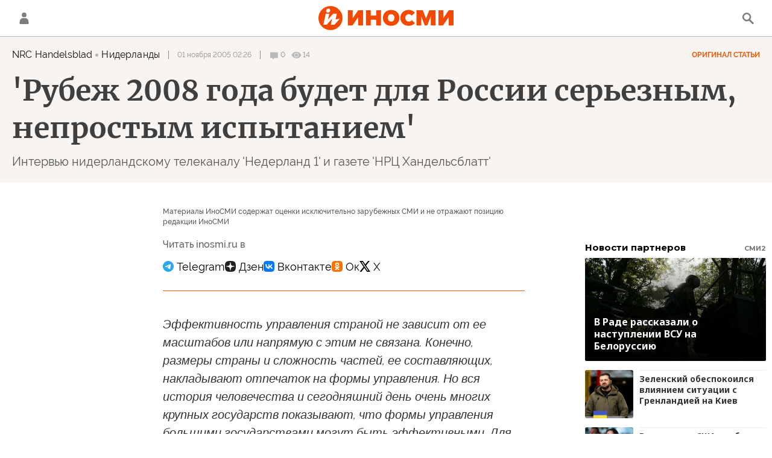

--- FILE ---
content_type: text/html; charset=utf-8
request_url: https://inosmi.ru/20051101/223392.html
body_size: 42338
content:
<!DOCTYPE html><html lang="ru"><head prefix="og: http://ogp.me/ns# fb: http://ogp.me/ns/fb# article: http://ogp.me/ns/article# ya: http://webmaster.yandex.ru/vocabularies/"><meta http-equiv="Content-Type" content="text/html; charset=utf-8"><script type="text/javascript">
                        window.dataLayer = window.dataLayer || [];
                        dataLayer.push({
                        'page_title' : '\'Рубеж 2008 года будет для России серьезным, непростым испытанием\'',
                        'page_path' : '/20051101/223392.html',
                        'page_domain' : 'inosmi.ru',
                        'page_url' : 'https://inosmi.ru/20051101/223392.html',
                        'page_tags' : 'Мир, Архив 2015, NRC Handelsblad',
                        'page_rubric' : '',
                        'article_id'  : '223392',
                        'article_length' : '0',
                        'page_supertag' : 'ИноСМИ'
                        });
                    </script><meta charset="utf-8"><meta http-equiv="X-UA-Compatible" content="IE=edge,chrome=1"><title>'Рубеж 2008 года будет для России серьезным, непростым испытанием' (NRC Handelsblad, Нидерланды) | 18.01.2022, ИноСМИ</title><meta name="description" content="Эффективность управления страной не зависит от ее масштабов или напрямую с этим не связана. Конечно, размеры страны и сложность частей, ее составляющих,... | 01.11.2005, ИноСМИ"><meta name="keywords" content="мир, архив 2015"><meta name="analytics:title" content="'Рубеж 2008 года будет для России серьезным, непростым испытанием' (NRC Handelsblad, Нидерланды)"><meta name="analytics:keyw" content="world, archive2015"><meta name="analytics:rubric" content=""><meta name="analytics:tags" content="Мир, Архив 2015, NRC Handelsblad"><meta name="analytics:site_domain" content="inosmi.ru"><meta name="analytics:lang" content="rus"><meta name="analytics:article_id" content="223392"><meta name="analytics:url" content="https://inosmi.ru/20051101/223392.html"><meta name="analytics:p_ts" content="1130801160"><meta name="analytics:author" content=""><meta name="analytics:isscroll" content="0"><link rel="author" href="https://inosmi.ru/"><meta property="og:url" content="https://inosmi.ru/20051101/223392.html"><meta property="og:title" content="'Рубеж 2008 года будет для России серьезным, непростым испытанием' (NRC Handelsblad, Нидерланды)"><meta property="og:description" content="Эффективность управления страной не зависит от ее масштабов или напрямую с этим не связана. Конечно, размеры страны и сложность частей, ее составляющих,... | 01.11.2005, ИноСМИ"><meta property="og:type" content="article"><meta property="og:site_name" content="ИноСМИ"><meta property="og:locale" content="ru_RU"><meta property="og:image" content="https://cdnn1.inosmi.ru/images/sharing/article/223392.jpg?1642499224"><meta property="og:image:width" content="2072"><meta property="og:image:height" content="1066"><meta name="relap-image" content="https://cdnn1.inosmi.ru/i/ria_soc.png"><meta name="twitter:card" content="summary_large_image"><meta name="twitter:site" content="@inosmi"><link rel="canonical" href="https://inosmi.ru/20051101/223392.html"><link rel="alternate" hreflang="ru" href="https://inosmi.ru/20051101/223392.html"><link rel="alternate" hreflang="x-default" href="https://inosmi.ru/20051101/223392.html"><link rel="preconnect" href="https://cdnn1.inosmi.ru/"><link rel="dns-prefetch" href="https://cdnn1.inosmi.ru/"><link rel="alternate" type="application/rss+xml" href="https://inosmi.ru/export/rss2/index.xml?page_type=google_newsstand"><meta name="robots" content="index, follow, max-image-preview:large"><meta property="article:published_time" content="20051101T0226"><meta property="article:modified_time" content="20220118T1247"><meta property="article:author" content=" , NRC Handelsblad, ИноСМИ"><meta property="article:section" content="Статьи"><meta property="article:tag" content="Мир"><meta property="article:tag" content="Архив 2015"><meta name="relap-entity-id" content="223392"><meta name="viewport" content="width=device-width, initial-scale=1.0, maximum-scale=1.0, user-scalable=yes"><meta name="HandheldFriendly" content="true"><meta name="MobileOptimzied" content="width"><meta name="referrer" content="always"><meta name="format-detection" content="telephone=no"><meta name="format-detection" content="address=no"><meta name="yandex-verification" content="595a70d2b54cd9c2"><meta name="yandex-verification" content="444b2727759646d9"><meta property="vk:app_id" content="5135238"><meta name="apple-itunes-app" content="app-id=405480756"><meta name="google-play-app" content="app-id=ru.rian.inosmi"><link rel="apple-touch-icon" sizes="180x180" href="https://cdnn1.inosmi.ru/i/favicons/apple-touch-icon.png"><link rel="icon" type="image/png" sizes="32x32" href="https://cdnn1.inosmi.ru/i/favicons/favicon-32x32.png"><link rel="icon" type="image/png" sizes="16x16" href="https://cdnn1.inosmi.ru/i/favicons/favicon-16x16.png"><link rel="mask-icon" href="https://cdnn1.inosmi.ru/i/favicons/safari-pinned-tab.svg" color="#F34900"><link rel="shortcut icon" href="https://cdnn1.inosmi.ru/i/favicons/favicon.ico"><link rel="manifest" href="/i/favicons/manifest.json"><meta name="apple-mobile-web-app-title" content="inosmi.ru"><meta name="application-name" content="inosmi.ru"><meta name="msapplication-TileColor" content="#da532c"><meta name="msapplication-config" content="https://cdnn1.inosmi.ru/i/favicons/browserconfig.xml"><meta name="theme-color" content="#ffffff"><link rel="preload" href="https://cdnn1.inosmi.ru/css/fonts/Raleway/font.css?911b7e0afe" as="style" onload="this.onload=null;this.rel='stylesheet'"><link rel="preload" href="https://cdnn1.inosmi.ru/css/fonts/Merriweather/font.css?911b7e0afe" as="style" onload="this.onload=null;this.rel='stylesheet'"><noscript><link rel="stylesheet" type="text/css" href="https://cdnn1.inosmi.ru/css/fonts/Raleway/font.css?911b7e0afe"><link rel="stylesheet" type="text/css" href="https://cdnn1.inosmi.ru/css/fonts/Merriweather/font.css?911b7e0afe"></noscript><link rel="stylesheet" type="text/css" href="https://cdnn1.inosmi.ru/css/common.min.css?973693331"><link rel="stylesheet" type="text/css" href="https://cdnn1.inosmi.ru/css/pages/article.min.css?98a5ae098"><link rel="stylesheet" type="text/css" href="https://cdnn1.inosmi.ru/css/pages/comments.min.css?930ee4fa6"><link rel="stylesheet" type="text/css" href="https://cdnn1.inosmi.ru/css/print/common_print.min.css?9909534e6"><script>var GLOBAL = {}; GLOBAL.www = 'https://inosmi.ru'; GLOBAL.cookie_domain = '.inosmi.ru'; GLOBAL.adriver = {}; GLOBAL.adriver.sid = "45736"; GLOBAL.adriver.bt = "52"; GLOBAL.csrf_token = ''; GLOBAL.search = {}; GLOBAL.auth = {}; GLOBAL.auth.status = 'error'; GLOBAL.auth.provider = ''; GLOBAL.auth.twitter = '/id/twitter/request/'; GLOBAL.auth.facebook = '/id/facebook/request/'; GLOBAL.auth.vkontakte = '/id/vkontakte/request/'; GLOBAL.auth.google = '/id/google/request/'; GLOBAL.auth.ok = '/id/ok/request/'; GLOBAL.auth.apple = '/id/apple/request/'; GLOBAL.auth.moderator = ''; GLOBAL.user = {}; GLOBAL.user.id = ""; GLOBAL.locale = {}; GLOBAL.locale.id = {}; GLOBAL.locale.id.is_id = '1'; GLOBAL.locale.id.errors = {}; GLOBAL.locale.id.errors.email = 'Введите e-mail'; GLOBAL.locale.id.errors.password = 'Введите пароль'; GLOBAL.locale.id.errors.wrong = 'Неправильный логин или пароль'; GLOBAL.locale.id.errors.wrongpassword = 'Неправильный пароль'; GLOBAL.locale.id.errors.wronglogin = 'Проверьте адрес почты'; GLOBAL.locale.id.errors.emptylogin = 'Не введено имя пользователя'; GLOBAL.locale.id.errors.wrongemail = 'Неверный e-mail'; GLOBAL.locale.id.errors.passwordnotsimilar = 'Введенные пароли не совпадают'; GLOBAL.locale.id.errors.wrongcode = 'Неправильный код'; GLOBAL.locale.id.errors.wrongname = 'Недопустимое имя'; GLOBAL.locale.id.errors.send = 'E-mail отправлен!'; GLOBAL.locale.id.errors.notsend = 'Ошибка! Невозможно отправить e-mail.'; GLOBAL.locale.id.errors.anothersoc = 'Другой социальный аккаунт уже связан с этим профилем'; GLOBAL.locale.id.errors.acclink = 'Аккаунты успешно связаны!'; GLOBAL.locale.id.errors.emailexist = 'Пользователь с таким e-mail уже существует'; GLOBAL.locale.id.errors.emailnotexist = 'Ошибка! Пользователя с таким e-mail не существует'; GLOBAL.locale.id.errors.recoveryerror = 'Ошибка восстановления пароля. Пожалуйста, попробуйте снова!'; GLOBAL.locale.id.errors.alreadyactive = 'Пользователь уже был активирован'; GLOBAL.locale.id.errors.autherror = 'Ошибка входа. Пожалуйста, повторите попытку позже или обратитесь в службу технической поддержки'; GLOBAL.locale.id.errors.codeerror = 'Ошибка генерации кода подтверждение регистрации. Пожалуйста, повторите попытку позже или обратитесь в службу технической поддержки'; GLOBAL.locale.id.errors.global = 'Произошла ошибка. Пожалуйста, повторите попытку позже или обратитесь в службу технической поддержки'; GLOBAL.locale.id.errors.registeremail = ' На указанный Вами e-mail отправленно письмо. <br/> Для завершения регистрации, пожалуйста перейдите по ссылке в e-mail. '; GLOBAL.locale.id.errors.linkprofile = ' Этот e-mail уже используется! <a data-modal-open="link_local_account">Вы хотите связать эти аккаунты?</a> '; GLOBAL.locale.id.errors.confirm = ' Этот аккаунт не был подтвержден! <br/> <a class="b-id__secret-recovery">Отправить e-mail</a> с информацией для подтверждения аккаунта. '; GLOBAL.locale.id.errors.block = ' Ваш аккаунт на inosmi.ru был заблокирован.<br/>Для восстановления доступа отправьте письмо на <a href="mailto:moderator@rian.ru">moderator@rian.ru</a> '; GLOBAL.locale.id.errors.del = ' Ваш аккаунт был удален! Вы можете восстановить его, перейдя по ссылке из письма, высланного при удалении аккаунта. <br/> <a id="modalUserRemindLetter">Повторно отправить e-mail</a> '; GLOBAL.locale.id.errors.confirmation = ' Пожалуйста, перейдите по ссылке из письма, отправленного на <span class="m-email">$1</span> '; GLOBAL.locale.id.links = {}; GLOBAL.locale.id.links.login = 'Авторизация'; GLOBAL.locale.id.links.register = 'Регистрация'; GLOBAL.locale.id.links.forgotpassword = 'Восстановление пароля'; GLOBAL.locale.id.links.privacy = 'Политика конфиденциальности'; GLOBAL.locale.id.login = {}; GLOBAL.locale.id.login.title = 'Авторизация'; GLOBAL.locale.id.login.email = 'E-mail:'; GLOBAL.locale.id.login.password = 'Пароль:'; GLOBAL.locale.id.login.remember = 'Запомнить меня'; GLOBAL.locale.id.login.signin = 'Войти'; GLOBAL.locale.id.login.social = {}; GLOBAL.locale.id.login.social.label = 'Other ways to sign in:'; GLOBAL.locale.id.login.social.anotheruserlink = 'This account has been linked to a different profile.'; GLOBAL.locale.id.register = {}; GLOBAL.locale.id.register.title = 'Регистрация'; GLOBAL.locale.id.register.email = 'E-mail:'; GLOBAL.locale.id.register.password = 'Пароль:'; GLOBAL.locale.id.register.confirm = 'Подтверждение пароля:'; GLOBAL.locale.id.register.captcha = 'Введите код с картинки'; GLOBAL.locale.id.register.requirements = '* Все поля обязательны к заполнению'; GLOBAL.locale.id.register.password_length = 'Не менее 9 символов с 1 цифрой'; GLOBAL.locale.id.register.success = ' Пожалуйста, подтвердите Ваш e-mail для продолжения. Инструкции для подтверждения были высланы на <a class="email"></a> '; GLOBAL.locale.id.register.confirmemail = 'Пожалуйста, подтвердите Ваш e-mail для продолжения.'; GLOBAL.locale.id.register.confirm_personal = 'By clicking \'Register\', you confirm that you agree to our Privacy Policy and give your consent to the processing of personal data in accordance with the Privacy Policy'; GLOBAL.locale.id.deleteaccount = {}; GLOBAL.locale.id.deleteaccount.title = 'Удалить аккаунт'; GLOBAL.locale.id.deleteaccount.body = 'Вы уверены, что хотите удалить аккаунт?'; GLOBAL.locale.id.deleteaccount.success = 'Ваш аккаунт был удален! Вы можете восстановить аккаунт в течение 30 дней, перейдя по ссылке в письме.'; GLOBAL.locale.id.deleteaccount.action = 'Удалить аккаунт'; GLOBAL.locale.id.passwordrecovery = {}; GLOBAL.locale.id.passwordrecovery.title = 'Восстановление пароля'; GLOBAL.locale.id.passwordrecovery.password = 'Введите новый пароль:'; GLOBAL.locale.id.passwordrecovery.confirm = 'Повторите новый пароль:'; GLOBAL.locale.id.passwordrecovery.email = 'E-mail'; GLOBAL.locale.id.passwordrecovery.send = ' Инструкции для восстановления пароля высланы на <a class="email"></a> '; GLOBAL.locale.id.passwordrecovery.success = ' Поздравляем! Пароль успешно восстановлен. Пожалуйста авторизуйтесь. '; GLOBAL.locale.id.passwordrecovery.alert = ' На указанный Вами адрес отправлено сообщение. Чтобы установить пароль, перейдите по ссылке в тексте письма. '; GLOBAL.locale.id.registerconfirm = {}; GLOBAL.locale.id.registerconfirm.success = 'Аккаунт успешно создан!'; GLOBAL.locale.id.registerconfirm.error = 'Ошибка подтверждения регистрации. Пожалуйста, повторите попытку позже или обратитесь в службу технической поддержки'; GLOBAL.locale.id.restoreaccount = {}; GLOBAL.locale.id.restoreaccount.title = 'Восстановление аккаунта'; GLOBAL.locale.id.restoreaccount.confirm = 'Восстановить Ваш аккаунт?'; GLOBAL.locale.id.restoreaccount.error = 'Ошибка! Невозможно восстановить аккаунт'; GLOBAL.locale.id.restoreaccount.success = 'Ваш аккаунт был восстановлен'; GLOBAL.locale.id.localaccount = {}; GLOBAL.locale.id.localaccount.exist = 'У меня есть аккаунт в inosmi.ru'; GLOBAL.locale.id.localaccount.notexist = 'У меня нет аккаунта в inosmi.ru'; GLOBAL.locale.id.localaccount.title = 'Регистрация'; GLOBAL.locale.id.localaccount.profile = 'У вас есть аккаунт в inosmi.ru?'; GLOBAL.locale.id.localaccount.hello = ' <span>Здравствуйте, </span> <span class="m-name"></span> <span>!</span> '; GLOBAL.locale.id.button = {}; GLOBAL.locale.id.button.ok = 'Ок'; GLOBAL.locale.id.button.yes = 'Да'; GLOBAL.locale.id.button.no = 'Нет'; GLOBAL.locale.id.button.next = 'Дальше'; GLOBAL.locale.id.button.close = 'Закрыть'; GLOBAL.locale.id.button.profile = 'В личный кабинет'; GLOBAL.locale.id.button.recover = 'Восстановление'; GLOBAL.locale.id.button.register = 'Регистрация'; GLOBAL.locale.id.message = {}; GLOBAL.locale.id.message.errors = {}; GLOBAL.locale.id.message.errors.empty = 'Невозможно отправить сообщение'; GLOBAL.locale.id.message.errors.notfound = 'Невозможно отправить сообщение'; GLOBAL.locale.id.message.errors.similar = 'Неверный код'; GLOBAL.locale.smartcaptcha = {}; GLOBAL.locale.smartcaptcha.site_key = 'ysc1_4CFvX17qDyBPyzFwfyj6rmqQg2aeRKVvYCpvR7aybe5fddc8'; GLOBAL.comet = {}; GLOBAL.comet.ticket = "00"; GLOBAL.comet.url = "https://n-ssl.inosmi.ru/polling"; GLOBAL.comet.ts = "1770063745"; GLOBAL.comet.objects = []; GLOBAL.comet.reduce = ""; GLOBAL.comet.timeouts = {}; GLOBAL.comet.timeouts.try2 = 1000; GLOBAL.comet.timeouts.try3 = 10000; GLOBAL.comet.timeouts.try4 = 30000; GLOBAL.sock = {}; GLOBAL.sock.server = "https://cm.ria.ru/chat"; GLOBAL.project = "inosmi"; GLOBAL.partnerstags = "world:archive2015:nrc_nl"; GLOBAL.article = GLOBAL.article || {}; GLOBAL.article.id = 223392; GLOBAL.article.chat_expired = !!1; GLOBAL.chat = GLOBAL.chat || {}; GLOBAL.chat.show = !!1; GLOBAL.css = {}; GLOBAL.css.banners_sidebar = "https://cdnn1.inosmi.ru/css/banners/sidebar.min.css?91923ed77"; GLOBAL.css.banners_article_bottom = "https://cdnn1.inosmi.ru/css/banners/article_bottom.min.css?998caec6f"; GLOBAL.js = {}; GLOBAL.js.videoplayer = "https://cdnn1.inosmi.ru/min/js/libs/video/videoplayer.min.js?9678ce3b5"; GLOBAL.js.partners = "https://cdnn1.inosmi.ru/min/js/libs/partners.js?9a985c660";</script><script>var endlessScrollFirst = 223392; var endlessScrollUrl = '/services/article/infinity/'; var endlessScrollAlgorithm = ''; var endlessScrollQueue = [276921873, 276921301, 276922433, 276920454, 276919263, 276917207, 276921607, 276918464, 276917880, 276918717, 276916944, 276916538, 276915405, 276915777, 276771280];</script><script src="https://yandex.ru/ads/system/header-bidding.js" async="true"></script><link rel="preconnect" href="https://ads.betweendigital.com" crossorigin="anonymous"><meta name="google-site-verification" content="Z3mpwOXW4mEZvkuS7ZX2PBmsskIxWavW1mNAZrbRc1c"></head><body class="body m-inosmi m-article-page m-header-brand" id="body" data-const-page-type="article" data-page-type="article" data-page-project="inosmi" data-header-sticked-on="1"><script src="https://cdnn1.inosmi.ru/min/js/jquery/jquery-1.12.4.min.js?96ee03cbd"></script><div class="schema_org" itemscope="itemscope" itemtype="https://schema.org/WebSite"><meta itemprop="name" content="ИноСМИ"><meta itemprop="description" content="Обзор материалов зарубежных СМИ и прессы: перевод статей о России и мире, авторские материалы, аналитика и комментарии"><a itemprop="url" href="https://inosmi.ru"> </a><meta itemprop="image" content="https://cdnn1.inosmi.ru/i/export/logo.png"></div><ul class="schema_org" itemscope="itemscope" itemtype="http://schema.org/BreadcrumbList"><li itemprop="itemListElement" itemscope="itemscope" itemtype="http://schema.org/ListItem"><meta itemprop="name" content="ИноСМИ"><meta itemprop="position" content="1"><meta itemprop="item" content="https://inosmi.ru"><a itemprop="url" href="https://inosmi.ru"> </a></li><li itemprop="itemListElement" itemscope="itemscope" itemtype="http://schema.org/ListItem"><meta itemprop="name" content="Статьи"><meta itemprop="position" content="2"><meta itemprop="item" content="https://inosmi.ru/20051101/"><a itemprop="url" href="https://inosmi.ru/20051101/"> </a></li><li itemprop="itemListElement" itemscope="itemscope" itemtype="http://schema.org/ListItem"><meta itemprop="name" content="'Рубеж 2008 года будет для России серьезным, непростым испытанием'"><meta itemprop="position" content="3"><meta itemprop="item" content="https://inosmi.ru/20051101/223392.html"><a itemprop="url" href="https://inosmi.ru/20051101/223392.html"> </a></li></ul><script>
                    if (!rutarget) {
                        var rutarget = {};
                    }
                    if (!rutarget.adfox) {
                        rutarget.adfox = {
                            getAdState: function() {
                                return 0
                            },
                            checkAd: function() {}
                        };
                    }
                </script><script>
            var svg_spirte_files = [
                "https://cdnn1.inosmi.ru/i/sprites/icon/inline.svg?v=101",
                "https://cdnn1.inosmi.ru/i/sprites/logo/inline.svg?v=101",
                "https://cdnn1.inosmi.ru/i/sprites/social/inline.svg?v=101",
                "https://cdnn1.inosmi.ru/i/sprites/s_icon/inline.svg?v=101",
                "https://cdnn1.inosmi.ru/i/sprites/s_social/inline.svg?v=101",
                "https://cdnn1.inosmi.ru/i/sprites/images/inline.svg?v=101"
            ];

            for (var i = 0; i < svg_spirte_files.length; i++) {
                var svg_ajax = new XMLHttpRequest();
                svg_ajax.open("GET", svg_spirte_files[i], true);
                svg_ajax.send();
                svg_ajax.onload = function(e) {
                    var svg_div = document.createElement("div");
                    svg_div.className = 'svg-sprite';
                    svg_div.innerHTML = this.responseText;
                    document.body.insertBefore(svg_div, document.body.childNodes[0]);
                }
            }
            </script><script src="https://cdnn1.inosmi.ru/min/js/libs/banners/adfx.loader.bind.js?938109bb6"></script><script>
                    (window.yaContextCb = window.yaContextCb || []).push(() => {
                        replaceOriginalAdFoxMethods();
                        window.Ya.adfoxCode.hbCallbacks = window.Ya.adfoxCode.hbCallbacks || [];
                    })
                </script><script src="https://yandex.ru/ads/system/context.js" async="true"></script><script src="https://cdnn1.inosmi.ru/min/js/libs/banners/prebid.min.js?991c5bc75"></script><div class="view-size" id="jsViewSize"></div><div class="page" id="page"><div class="container"><aside><div class="banner m-before-header m-not-stub m-article-desktop" data-position="article_desktop_header"><div class="banner__content"></div></div><div class="banner m-before-header m-article-mobile" data-position="article_mobile_header"><div class="banner__content"></div></div></aside></div><aside></aside><div class="page__bg-media"></div><div class="alert m-hidden" id="alertAfterRegister"><div class="alert__text">
                Регистрация пройдена успешно! <br>
                Пожалуйста, перейдите по ссылке из письма, отправленного на <span class="m-email"></span></div><div class="alert__btn"><button class="form__btn m-min m-black confirmEmail">Отправить еще раз</button></div></div><div class="header" id="header"><div class="container"><a class="header__signin" data-modal-open="authorization"><svg class="svg-icon"><use xmlns:xlink="http://www.w3.org/1999/xlink" xlink:href="#icon-user"></use></svg></a><a href="/id/profile/" class="header__user"><svg viewbox="0 0 100 100" class="avatar"><rect x="0" y="0" width="100" height="100" fill="url(#avatar_0)"></rect><text fill="#ffffff" font-size="45" font-family="Raleway" y="65" transform="translate(50)"><tspan x="0" text-anchor="middle"></tspan></text></svg></a><a href="/" class="header__logo"><svg class="svg-icon"><use xmlns:xlink="http://www.w3.org/1999/xlink" xlink:href="#logo-color"></use></svg></a><span class="header__search" data-modal-open="search"><svg class="svg-icon"><use xmlns:xlink="http://www.w3.org/1999/xlink" xlink:href="#icon-search"></use></svg></span></div></div><div class="content" id="content"><div class="container"><div class="endless" id="endless"><div class="endless__item " data-supertag="0" data-remove-fat="0" data-advertisement-project="0" data-remove-advertisement="0" data-id="223392" data-date="20051101" data-endless="1" data-domain="inosmi.ru" data-project="inosmi" data-url="/20051101/223392.html" data-full-url="https://inosmi.ru/20051101/223392.html" data-title="'Рубеж 2008 года будет для России серьезным, непростым испытанием'" data-published="2005-11-01T02:26" data-text-length="0" data-keywords="мир, архив 2015" data-author=" " data-author-korr="" data-analytics-keyw="world, archive2015" data-analytics-rubric="" data-analytics-tags="Мир, Архив 2015, NRC Handelsblad" data-article-show="" data-pts="1130801160" data-article-type="article" data-is-scroll="0" data-head-title="'Рубеж 2008 года будет для России серьезным, непростым испытанием' (NRC Handelsblad, Нидерланды) | 18.01.2022, ИноСМИ" data-adfox-rubric="world:archive2015:nrc_nl"><div class="endless__item-content"><div class="layout-article"><div class="article__meta" itemscope="" itemtype="https://schema.org/Article"><div itemprop="mainEntityOfPage">https://inosmi.ru/20051101/223392.html</div><a itemprop="url" href="/20051101/223392.html"> </a><div itemprop="headline">'Рубеж 2008 года будет для России серьезным, непростым испытанием'</div><div itemprop="alternativeHeadline">'Рубеж 2008 года будет для России серьезным, непростым испытанием'</div><div itemprop="name">'Рубеж 2008 года будет для России серьезным, непростым испытанием'</div><div itemprop="description">Эффективность управления страной не зависит от ее масштабов или напрямую с этим не связана. Конечно, размеры страны и сложность частей, ее составляющих,... | 01.11.2005, ИноСМИ</div><div itemprop="datePublished">2005-11-01T02:26</div><div itemprop="dateCreated">2005-11-01T02:26</div><div itemprop="dateModified">2022-01-18T12:47</div><div itemprop="speakable" itemscope="" itemtype="https://schema.org/SpeakableSpecification"><div itemprop="xpath">/html/head/meta[@name='og:title']/@content</div><div itemprop="xpath">/html/head/meta[@name='og:description']/@content</div></div><div itemprop="associatedMedia">https://cdnn1.inosmi.ru/images/sharing/article/223392.jpg?1642499224</div><div itemprop="copyrightHolder" itemscope="" itemtype="http://schema.org/Organization"><div itemprop="name">ИноСМИ</div><a itemprop="url" href="https://inosmi.ru/"> </a><div itemprop="address" itemscope="" itemtype="http://schema.org/PostalAddress"><meta itemprop="streetAddress" content="Зубовский бульвар, 4"><meta itemprop="postalCode" content="119021"><meta itemprop="addressLocality" content="Москва"><meta itemprop="addressRegion" content="Москва"><div itemprop="addressCountry" itemscope="" itemtype="https://schema.org/Country"><meta itemprop="name" content="Россия"></div></div><div itemprop="email">info@inosmi.ru</div><div itemprop="telephone">+7 495 645 66 01</div><div itemprop="legalName">ФГУП МИА «Россия сегодня»</div><a itemprop="sameAs" href="https://vk.ru/inosmi"></a><a itemprop="sameAs" href="https://x.com/inosmi"></a><a itemprop="sameAs" href="https://ok.ru/inosmi"></a><a itemprop="sameAs" href="https://t.me/inosmichannel"></a><a itemprop="sameAs" href="https://dzen.ru/inosmi.ru"></a><a itemprop="sameAs" href="https://ru.wikipedia.org/wiki/%D0%98%D0%BD%D0%BE%D0%A1%D0%9C%D0%98.%D1%80%D1%83"></a><div itemprop="logo" itemscope="" itemtype="https://schema.org/ImageObject"><a itemprop="url" href="https://cdnn1.inosmi.ru/i/schema_org/logo.png"> </a><a itemprop="contentUrl" href="https://cdnn1.inosmi.ru/i/schema_org/logo.png"> </a><div itemprop="width">158</div><div itemprop="height">60</div></div></div><div itemprop="copyrightYear">2005</div><div itemprop="creator" itemscope="" itemtype="http://schema.org/Organization"><div itemprop="name">ИноСМИ</div><a itemprop="url" href="https://inosmi.ru/"> </a><div itemprop="address" itemscope="" itemtype="http://schema.org/PostalAddress"><meta itemprop="streetAddress" content="Зубовский бульвар, 4"><meta itemprop="postalCode" content="119021"><meta itemprop="addressLocality" content="Москва"><meta itemprop="addressRegion" content="Москва"><div itemprop="addressCountry" itemscope="" itemtype="https://schema.org/Country"><meta itemprop="name" content="Россия"></div></div><div itemprop="email">info@inosmi.ru</div><div itemprop="telephone">+7 495 645 66 01</div><div itemprop="legalName">ФГУП МИА «Россия сегодня»</div><a itemprop="sameAs" href="https://vk.ru/inosmi"></a><a itemprop="sameAs" href="https://x.com/inosmi"></a><a itemprop="sameAs" href="https://ok.ru/inosmi"></a><a itemprop="sameAs" href="https://t.me/inosmichannel"></a><a itemprop="sameAs" href="https://dzen.ru/inosmi.ru"></a><a itemprop="sameAs" href="https://ru.wikipedia.org/wiki/%D0%98%D0%BD%D0%BE%D0%A1%D0%9C%D0%98.%D1%80%D1%83"></a><div itemprop="logo" itemscope="" itemtype="https://schema.org/ImageObject"><a itemprop="url" href="https://cdnn1.inosmi.ru/i/schema_org/logo.png"> </a><a itemprop="contentUrl" href="https://cdnn1.inosmi.ru/i/schema_org/logo.png"> </a><div itemprop="width">158</div><div itemprop="height">60</div></div></div><a itemprop="discussionUrl" href="https://inosmi.ru/20051101/223392.html?chat_room_id=223392"> </a><div itemprop="genre">Новости</div><div itemprop="inLanguage">ru-RU</div><div itemprop="license">https://inosmi.ru/docs/about/copyright.html</div><div itemprop="publishingPrinciples">https://xn--c1acbl2abdlkab1og.xn--p1ai/</div><div itemprop="sourceOrganization" itemscope="" itemtype="http://schema.org/Organization"><div itemprop="name">ИноСМИ</div><a itemprop="url" href="https://inosmi.ru/"> </a><div itemprop="address" itemscope="" itemtype="http://schema.org/PostalAddress"><meta itemprop="streetAddress" content="Зубовский бульвар, 4"><meta itemprop="postalCode" content="119021"><meta itemprop="addressLocality" content="Москва"><meta itemprop="addressRegion" content="Москва"><div itemprop="addressCountry" itemscope="" itemtype="https://schema.org/Country"><meta itemprop="name" content="Россия"></div></div><div itemprop="email">info@inosmi.ru</div><div itemprop="telephone">+7 495 645 66 01</div><div itemprop="legalName">ФГУП МИА «Россия сегодня»</div><a itemprop="sameAs" href="https://vk.ru/inosmi"></a><a itemprop="sameAs" href="https://x.com/inosmi"></a><a itemprop="sameAs" href="https://ok.ru/inosmi"></a><a itemprop="sameAs" href="https://t.me/inosmichannel"></a><a itemprop="sameAs" href="https://dzen.ru/inosmi.ru"></a><a itemprop="sameAs" href="https://ru.wikipedia.org/wiki/%D0%98%D0%BD%D0%BE%D0%A1%D0%9C%D0%98.%D1%80%D1%83"></a><div itemprop="logo" itemscope="" itemtype="https://schema.org/ImageObject"><a itemprop="url" href="https://cdnn1.inosmi.ru/i/schema_org/logo.png"> </a><a itemprop="contentUrl" href="https://cdnn1.inosmi.ru/i/schema_org/logo.png"> </a><div itemprop="width">158</div><div itemprop="height">60</div></div></div><a itemprop="image" href="https://cdnn1.inosmi.ru/images/sharing/article/223392.jpg?1642499224"></a><a itemprop="thumbnailUrl" href="https://cdnn1.inosmi.ru/images/sharing/article/223392.jpg?1642499224"></a><div itemprop="publisher" itemscope="" itemtype="http://schema.org/Organization"><div itemprop="name">ИноСМИ</div><a itemprop="url" href="https://inosmi.ru/"> </a><div itemprop="address" itemscope="" itemtype="http://schema.org/PostalAddress"><meta itemprop="streetAddress" content="Зубовский бульвар, 4"><meta itemprop="postalCode" content="119021"><meta itemprop="addressLocality" content="Москва"><meta itemprop="addressRegion" content="Москва"><div itemprop="addressCountry" itemscope="" itemtype="https://schema.org/Country"><meta itemprop="name" content="Россия"></div></div><div itemprop="email">info@inosmi.ru</div><div itemprop="telephone">+7 495 645 66 01</div><div itemprop="legalName">ФГУП МИА «Россия сегодня»</div><a itemprop="sameAs" href="https://vk.ru/inosmi"></a><a itemprop="sameAs" href="https://x.com/inosmi"></a><a itemprop="sameAs" href="https://ok.ru/inosmi"></a><a itemprop="sameAs" href="https://t.me/inosmichannel"></a><a itemprop="sameAs" href="https://dzen.ru/inosmi.ru"></a><a itemprop="sameAs" href="https://ru.wikipedia.org/wiki/%D0%98%D0%BD%D0%BE%D0%A1%D0%9C%D0%98.%D1%80%D1%83"></a><div itemprop="logo" itemscope="" itemtype="https://schema.org/ImageObject"><a itemprop="url" href="https://cdnn1.inosmi.ru/i/schema_org/logo.png"> </a><a itemprop="contentUrl" href="https://cdnn1.inosmi.ru/i/schema_org/logo.png"> </a><div itemprop="width">158</div><div itemprop="height">60</div></div></div><div itemprop="author" itemscope="" itemtype="http://schema.org/Organization"><div itemprop="name">ИноСМИ</div><a itemprop="url" href="https://inosmi.ru/"> </a><div itemprop="address" itemscope="" itemtype="http://schema.org/PostalAddress"><meta itemprop="streetAddress" content="Зубовский бульвар, 4"><meta itemprop="postalCode" content="119021"><meta itemprop="addressLocality" content="Москва"><meta itemprop="addressRegion" content="Москва"><div itemprop="addressCountry" itemscope="" itemtype="https://schema.org/Country"><meta itemprop="name" content="Россия"></div></div><div itemprop="email">info@inosmi.ru</div><div itemprop="telephone">+7 495 645 66 01</div><div itemprop="legalName">ФГУП МИА «Россия сегодня»</div><a itemprop="sameAs" href="https://vk.ru/inosmi"></a><a itemprop="sameAs" href="https://x.com/inosmi"></a><a itemprop="sameAs" href="https://ok.ru/inosmi"></a><a itemprop="sameAs" href="https://t.me/inosmichannel"></a><a itemprop="sameAs" href="https://dzen.ru/inosmi.ru"></a><a itemprop="sameAs" href="https://ru.wikipedia.org/wiki/%D0%98%D0%BD%D0%BE%D0%A1%D0%9C%D0%98.%D1%80%D1%83"></a><div itemprop="logo" itemscope="" itemtype="https://schema.org/ImageObject"><a itemprop="url" href="https://cdnn1.inosmi.ru/i/schema_org/logo.png"> </a><a itemprop="contentUrl" href="https://cdnn1.inosmi.ru/i/schema_org/logo.png"> </a><div itemprop="width">158</div><div itemprop="height">60</div></div></div><div itemprop="keywords">мир, архив 2015</div></div><div class="article__header"><div class="container"><div class="article__info" data-nosnippet="true"><div class="article__info-source"><div class="source"><span><a href="/nrc_nl/">NRC Handelsblad</a></span><span><a href="/magazines/?country=country_holland">Нидерланды</a></span></div></div><div class="article__info-date"><a href="/20051101/">01 ноября 2005 02:26</a></div><div class="article__info-statistic"><div class="dot-loader m-grey"><span> </span></div></div><div class="article__info-original"><a target="_blank" href="http://www.kremlin.ru/appears/2005/10/31/1836_type63377type63379_96446.shtml">Оригинал статьи</a></div></div><div class="article__title">'Рубеж 2008 года будет для России серьезным, непростым испытанием'</div><h1 class="article__second-title">Интервью нидерландскому телеканалу 'Недерланд 1' и газете 'НРЦ Хандельсблатт'</h1></div></div><div class="layout-article__over"><div class="layout-article__main"><div class="article m-article" data-article-id="223392"><div class="article__sharebar"><span class="share" data-nosnippet="true" data-id="223392" data-url="https://inosmi.ru/20051101/223392.html" data-title="'Рубеж 2008 года будет для России серьезным, непростым испытанием'"></span></div><div class="layout-article__600-align"><div class="article__body js-mediator-article mia-analytics"><div class="article__notice">
                    Материалы ИноСМИ содержат оценки исключительно зарубежных СМИ и не отражают позицию редакции ИноСМИ
                </div><div class="article__aggr" data-visiblepush="no" data-nosnippet="true"><span class="article__aggr-txt">Читать inosmi.ru в </span><div class="article__aggr-list"><a target="_blank" class="article__aggr-item m-tg" href="https://t.me/+1q45XGn4m9NlMTIy" title="Telegram"></a><a target="_blank" class="article__aggr-item m-zen" href="https://dzen.ru/inosmi.ru?invite=1" title="Дзен"></a><a target="_blank" class="article__aggr-item m-vk" href="https://vk.ru/inosmi" title="Вконтакте"></a><a target="_blank" class="article__aggr-item m-ok" href="https://ok.ru/inosmi" title="Ок"></a><a target="_blank" class="article__aggr-item m-tw" href="https://x.com/inosmi" title="X"></a></div></div><div class="article__announce-text">Эффективность управления страной не зависит от ее масштабов или напрямую с этим не связана. Конечно, размеры страны и сложность частей, ее составляющих, накладывают отпечаток на формы управления. Но вся история человечества и сегодняшний день очень многих крупных государств показывают, что формы управления большими государствами могут быть эффективными. Для такой большой страны, как Россия, всегда существует потребность найти золотую середину между объединением, сплачиванием страны и высвобождением внутреннего потенциала отдельных ее составляющих частей и всех граждан</div><div class="article__authors byline"></div><div class="article__block" data-type="text"><div class="article__text"><p>ВОПРОС: Спасибо, господин Президент, за то, что Вы нашли время для того, чтобы дать нам интервью накануне Вашего государственного визита в Нидерланды. Также я благодарю Вас за эту возможность от имени моей коллеги из газеты 'НРЦ Хандельсблатт'. Мы с нетерпением ждем Вашего приезда в нашу страну. </p>
<p>Однажды я присутствовал при визите в Россию нашего нидерландского министра. И один из ваших высокопоставленных государственных деятелей - это было много лет назад - долго искал на глобусе, где же находится такая страна, Нидерланды, ну и наконец с очень большим трудом увидел крошечное изображение. В этой связи хотел бы задать Вам вопрос, господин Президент: чего Вы, собственно, ждете от Вашего визита в Нидерланды - страну, намного меньшую по размерам, чем Ваша? Что связывает наши страны?</p>
<p>В.ПУТИН: Вы правильно заметили, что у нас очень давняя история отношений между Россией и Нидерландами. Активно начали развиваться наши отношения с 1697 года, когда Петр Великий побывал в Нидерландах в ходе своей поездки по Европе. Но, несмотря на то что, как Вы сами заметили, Голландия - небольшая страна, для нас это значительный торгово-экономический партнер.</p></div></div><div class="article__block" data-type="text"><div class="article__text">
<p>Я только что встречался с министром иностранных дел очень большой страны, одной из самых больших стран в мире - Индии. Но, к сожалению, с Индией объем торгового оборота у нас не достигает пока и 5 миллиардов долларов, а с Голландией в прошлом году было 16,6 миллиарда. За семь месяцев текущего года товарооборот уже составил почти 15 миллиардов. Поэтому у нас не только хорошая история отношений, но и на сегодняшний день много перспективных, интересных совместных проектов.</p>
<p>Россия является одним из крупнейших рынков для нидерландских товаров, прежде всего для продукции сельского хозяйства. Мы активно совместно работаем в сфере инвестирования. В России функционируют около 800 предприятий с голландским капиталом. Объем сотрудничества постоянно возрастает.</p>
<p>Мне представляется, что у нас во многом схожие точки зрения на развитие происходящих в мире процессов, связанных с противодействием глобальным угрозам, современным вызовам на международной арене. И все это говорит о достаточно большом объеме нашего взаимодействия.</p>
<p>Я рассчитываю на то, что по всем этим вопросам мне удастся переговорить с руководством Вашей страны, дать новые импульсы взаимодействию наших стран.</p>
<p>ВОПРОС: В Нидерландах в течение всей истории мы старались поддерживать климат терпимости. Несколько примеров из совсем недавней истории. Как Вы, может быть, слышали, у нас очень терпимая атмосфера в отношении эвтаназии, марихуаны и проституции. Они в нашей стране легализованы. Как Вы относитесь к этой проблеме? Может быть, в России что-то подобное также готовится?</p>
<p>В.ПУТИН: Мы, безусловно, уважаем выбор руководства Вашей страны, Ваших представительных органов. Но практика последних лет показывает, что либерализация даже легких наркотиков не ведет к уменьшению употребления тяжелых.</p>
<p>Любые вопросы в тех сферах, которые Вы обозначили, должны решаться современными способами и средствами, исходя из традиций и культурных особенностей того или другого народа. Говорят, что умные люди учатся на чужих ошибках, а дураки - на своих. Но на самом деле, на мой взгляд, мы все учимся только на своих ошибках. Я не хочу сказать, что то, что делается у вас, сплошная ошибка, совсем нет.</p>
<p>Тем не менее у нас есть такая замечательная возможность посмотреть на ваш опыт и принять адекватное нашей ситуации решение.</p>
<p>ВОПРОС: Вы один из наиболее влиятельных людей на планете. Но Россия иногда представляется слишком большой, чтобы ею можно было управлять. Как Вам удается справляться с этим? Какие пути Вы видите для дальнейшего развития?</p>
<p>В.ПУТИН: Эффективность управления страной не зависит от ее масштабов или напрямую с этим не связана. Конечно, размеры страны и сложность частей, ее составляющих, накладывают отпечаток на формы управления. Но вся история человечества и сегодняшний день очень многих крупных государств показывают, что формы управления большими государствами могут быть эффективными. Для такой большой страны, как Россия, всегда существует потребность найти золотую середину между объединением, сплачиванием страны и высвобождением внутреннего потенциала отдельных ее составляющих частей и всех граждан.</p>
<p>ВОПРОС: А часто Вам приходится просыпаться ночью при мысли, что Россия может распасться?</p>
<p>В.ПУТИН: Никогда не просыпаюсь с такой мыслью. Я ее полностью исключаю.</p>
<p>ВОПРОС: В октябре произошли события в Нальчике, и они свидетельствуют о том, что действия террористов распространяются за пределы Чечни, на весь Северный Кавказ. Значит ли это, что Россия проигрывает борьбу против террористов? Как Вы оцениваете эффективность действий Ваших правоохранительных органов в Нальчике?</p>
<p>В.ПУТИН: Это не первая вылазка террористов на Кавказе и в других регионах Российской Федерации. Россия была одной из первых стран, которая столкнулась с терроризмом, и понятно почему. Распался Советский Союз, государство было крайне ослаблено, а население страны столкнулось с развалом экономики и социальной сферы. Элементы распада Советского Союза отчасти перекочевали на саму российскую территорию. Это все сделало возможным те ужасные проявления, с которыми мы сталкиваемся на протяжении почти всех предыдущих 15 лет. Но никакие террористы не могут победить народ, который в свое время победил нацизм. Прежде всего потому, что внутреннее чувство самосохранения у русского народа и других народов России является чрезвычайно сильным. </p>
<p>Однако для того, чтобы эффективно бороться с терроризмом, нужно несколько составляющих. Необходимо укрепление государства и правовой системы, необходим рост экономики и создание среднего класса, укрепление правоохранительных органов и эффективное международное взаимодействие.</p>
<p>Что касается эффективности действий правоохранительных органов. По нашим приблизительным оценкам, банда, которая напала на Нальчик, насчитывала примерно 150 человек. 93 - уничтожено, 40 - арестовано. Террористам удалось захватить в заложники три группы людей на трех объектах. Спецназ наших правоохранительных органов провел три операции по освобождению заложников, в ходе которых все заложники освобождены. Не погиб ни один сотрудник специальных органов. Все террористы уничтожены.</p>
<p>В самой Чечне, как видите, у террористов все меньше и меньше возможностей действовать эффективно, и они пытаются перенести свою активность в другие регионы Кавказа. Им этого не удастся сделать, мы не позволим.</p>
<p>ВОПРОС: Вы говорите о Чечне. А не могли бы Вы сказать, почему, например, до сих пор войска не могут найти Басаева?</p>
<p>В.ПУТИН: А почему до сих пор не могут найти бен Ладена? Потому что такие люди, как крысы, прячутся и подставляют под удары других своих сподвижников, а сами предпочитают отсиживаться.</p>
<p>ВОПРОС: Но, говорят, Басаев с одной ногой может передвигаться в условиях, когда на Кавказе находится очень много военнослужащих.</p>
<p>В.ПУТИН: Я же Вам привел пример бен Ладена. Там, кроме того преступника, которого Вы упомянули, много и других лидеров. Многие из них ликвидированы, многие перешли на сторону своего собственного народа и федеральных сил, многих мы привлекаем сегодня к работе в органах власти и управления самой Чечни. Мы провели там несколько амнистий. </p>
<p>В конце концов дело не в таких фигурантах, а в эффективности наших собственных действий и в пробуждении собственных сил, внутренних сил, в том числе народа в Чечне, который, уверен, в конце концов избавится от этой заразы.</p>
<p>ВОПРОС: Если мы смотрим на акции по освобождению заложников, которые проходили до Нальчика, то видим драмы, которые были неудачными попытками (с нашей, нидерландской, точки зрения). Многие заложники погибали. Почему нельзя проводить такие операции более мягкими способами?</p>
<p>В.ПУТИН: Потому что условия, в которые нас ставят террористы, не позволяют этого делать. Это люди, которые не идут ни на какие компромиссы. И плюс к этому, конечно, нужно совершенствовать деятельность специальных органов. И, повторяю еще раз, нельзя ни в коем случае создавать каких бы то ни было условий для расширения их деятельности в мире. Любое внимание к ним со стороны средств массовой информации, любая двойная интерпретация их мотивов и результатов их деятельности означает не что иное, как политическую и административную поддержку деятельности террористов.</p>
<p>ВОПРОС: История столкновений или борьбы России с чеченцами и другими народами, которые живут в горах Северного Кавказа, продолжается уже около двух веков. Никогда не возникало такой мысли, чтобы этот 'несчастливый брак' как-нибудь расторгнуть и отдать им судьбу в свои руки, чтобы они жили, как хотели?</p>
<p>В.ПУТИН: История достаточно сложных отношений между различными частями Ирландии и другими частями Великобритании продолжается более 400 лет. Никому не приходит в голову развалить страну?</p>
<p>У нас на территории страны было очень много разных конфликтов. Сотнями лет шло противоборство между различными этносами. И в конечном итоге образовалась страна, разные части которой стабилизируют ее существование. Я напомню: у нас был такой период смутного времени, когда из одной из ее частей, а именно из сегодняшнего Татарстана, были собраны основные части русского войска, которые освободили от захватчиков Москву. И я бы лучше думал о том, что объединяет страну, а не о том, что создает проблемы. Хотя проблемы, конечно, надо решать.</p>
<p>РЕПЛИКА: Но если Вы посмотрите, например, на Югославию, то там такой развод произошел. И в общем-то сейчас существуют отдельные государства, которые раньше составляли единое целое, - Сербия, Черногория, Босния и Герцеговина, Хорватия и так далее.</p>
<p>В.ПУТИН: У нас это произошло с Советским Союзом. И мы сделали это гораздо более цивилизованно.</p>
<p>Вы знаете, что в ходе этих гражданских конфликтов и войн в Югославии жестокость не знала пределов: детей прибивали гвоздями к заборам своих собственных домов. Я не хочу этого для России. И потом, результат развала Югославии является достаточно спорным. До сих пор мы не можем решить проблемы Косово, например.</p>
<p>ВОПРОС: Хотела бы Вам задать вопрос о свободе средств массовой информации в России. Организация 'Репортеры без границ' поместила на 138-е место Россию в своем списке, оценивающем свободу прессы в разных странах. При этом они чаще всего упоминают такие проблемы с прессой в России, как так называемая 'черная дыра' в освещении событий в Чеченской Республике, усиление государственного контроля над прессой и так далее. Как бы Вы могли прокомментировать сведения этой организации?</p>
<p>В.ПУТИН: Вы знаете, нам как-то не уйти никак от проблем Чеченской Республики, проблем борьбы с терроризмом и со всем, что связано с Кавказом. Я позволю себе последнее замечание на этот счет, и потом давайте перейдем уже к другой теме. Допустим, к той, которую Вы сейчас предложили.</p>
<p>Знаете, в европейской политической мысли твердо укрепилась традиция умиротворения любых агрессоров, любых экстремистов по принципу 'договориться с кем угодно любой ценой, только бы нас не трогали'. Это очень опасная философия, которая на практике ведет к большим трагедиям. Достаточно вспомнить Чемберлена и Даладье, которые в 38-м году подписали Мюнхенский пакт с Гитлером и привезли в свои страны бумажки, размахивали там ими, говорили: мы привезли мир. На самом деле через год началась Вторая мировая война. В этом смысле, кстати сказать, пакт Молотова-Риббентропа был не лучше, но был вынужденной мерой после того, как западные страны пошли на сговор с фашистской Германией.</p>
<p>Я считаю, что это очень опасная тенденция, и мы должны понять, что практика подобного рода ведет к проблемам в своих собственных странах. От террористов не откупиться даже подачками, даже предоставляя им убежище. И последние тяжелые, трагические, кровавые события в некоторых европейских странах - лучшее подтверждение тому, что я только что сказал.</p>
<p>Теперь по поводу средств массовой информации. Конечно, мы знаем эти оценки. Я думаю, что нужно прислушиваться к таким оценкам. У нас много проблем, особенно на региональном уровне, я знаю об этом. Я считаю, что свобода средств массовой информации - одно из основных, базовых условий развития демократии в стране. Без этого нельзя ни коррупцию победить, ни сделать общество свободным. Самое главное, что нам нужно сделать, - это обеспечить экономическую независимость средств массовой информации, чтобы они не обслуживали экономические группировки либо олигархов, а работали на интересы всего общества.</p>
<p>У нас в стране сейчас зарегистрировано 47 тысяч периодических печатных изданий и около 3 тысяч радио- и телекомпаний. Даже при всем желании невозможно это все контролировать, и нет такого желания. Я уже не говорю об Интернете, который развивается абсолютно свободно, абсолютно бесконтрольно, притом что количество пользователей Интернета постоянно увеличивается.</p>
<p>Теперь что касается экономической поддержки средств массовой информации. Мы предоставляем им значительные налоговые льготы. У нас налог на добавленную стоимость - а это основной налог - составляет для всех 18 процентов, а для средств массовой информации - 10.</p>
<p>Так что критику будем воспринимать доброжелательно и будем работать в том числе и в этом направлении как над одним из основных, повторяю, элементов развития демократии в обществе.</p>
<p>Вы знаете, у нас организуется Общественная палата. И там тоже мы создадим структуру, которая должна будет думать, заботиться и поддерживать независимые средства массовой информации.</p>
<p>ВОПРОС: Еще хотел бы задать короткий вопрос. Все-таки немножечко, может быть, стоит улучшить ситуацию с правами средств массовой информации в России?</p>
<p>В.ПУТИН: Я же сказал, что мы этим занимаемся.</p>
<p>ВОПРОС: Как Вы знаете, две организации - НАТО и Европейский союз - в последнее время значительно расширили свои ряды и, в частности, продвинулись на восток. Хотел бы в этой связи спросить у Вас: считаете ли Вы, что Россия когда-либо, хотел подчеркнуть именно это слово - когда-либо, станет членом обеих организаций или одной из организаций и какие условия для этого необходимы, если ответ будет утвердительным?</p>
<p>В.ПУТИН: Вы знаете, мы активно развиваем отношения с обеими организациями: и с НАТО, и тем более с Евросоюзом. Что касается НАТО, то эта организация сама претерпевает определенные внутренние изменения, насколько мы себе представляем. Нам нужно понять, куда мы будем вступать, если об этом идет речь, и какие задачи мы будем решать в этой организации.</p>
<p>Что касается обеспечения своей собственной безопасности, обороноспособности, то Россия исторически всегда была независимым государством и всегда была в состоянии обеспечить свою обороноспособность собственными силами. Конечно, мы хотим выстраивать и будем выстраивать партнерские отношения со всеми странами, со всеми объединениями, в том числе и с НАТО. У нас, на мой взгляд, в последние годы очень неплохо развивается диалог с Североатлантическим блоком.</p>
<p>Мы выработали несколько направлений сотрудничества с НАТО. Это и борьба с терроризмом, это совместные усилия по предотвращению различных чрезвычайных ситуаций. И сейчас мы приступаем к совместной работе антитеррористического характера в Средиземном море с использованием наших военно-морских сил. В НАТО существуют определенные стандарты вооружений, они не всегда соответствуют тому, что традиционно производится нашими предприятиями. Но и в этом смысле у нас есть продвижение вперед: мы стандартизируем некоторые вещи под натовские образцы, так удобней работать на внешних рынках вооружений. Мы не воспринимаем НАТО как враждебную организацию. Мы развиваем с ней сотрудничество. </p>
<p>Что касается Евросоюза, то мы, как Вы знаете, договорились с нашими коллегами о создании четырех общих пространств. Это общеэкономическое пространство, внутренней и внешней безопасности, гуманитарное и образовательное пространство. Это, конечно, тоже элемент сближения с объединенной Европой. Но мы должны понять, когда, на каком этапе мы можем сделать тот или иной шаг и что соответствует нашим интересам, а что не соответствует.</p>
<p>ВОПРОС: Ну а в принципе может ли Россия когда-либо вступить в НАТО или в Европейский союз? Без конкретных сроков.</p>
<p>В.ПУТИН: Вы знаете, конечно, что часть, и даже значительная часть, нашей территории находится в Азии. Но по своей культуре и ментальности это европейское население. Больше 80 процентов населения страны - православные христиане, люди, воспитанные на традиционных ценностях европейской культуры. </p>
<p>В разные времена человечество по-разному проводило линию границы Европы. Было время, когда древние греки проводили границу Европы значительно восточнее Уральских гор. Сегодня же, поскольку то население, о котором я говорил, по сути своей европейское население, и оно проживает до Тихого океана, фактически это все, до Тихого океана, - территория Европы.</p>
<p>Мы все живем сегодняшним днем и, как правило, мало думаем о будущем. А политическая система сегодняшнего дня во всех наших странах вообще настроена существовать от выборов до выборов. Но если мы посмотрим на то, что я сказал выше, то это значит, что в лице России Европа видит надежного, очень солидного и очень перспективного партнера. И Европа, и Россия могут, должны и будут дополнять друг друга. А какие формы приобретет вот эта интеграция - это зависит от будущих поколений.</p>
<p>ВОПРОС: Понимаю, что Вы политик, но все же спрошу. Итак, может ли наступить такой день, когда Россия постучится в дверь Брюсселя и попросит членства. Когда это произойдет?</p>
<p>В.ПУТИН: Если вы нас приглашаете, мы подумаем. Спасибо вам большое. Мне приятно слышать этот вопрос. Думаю, что это очень правильный вопрос на самом деле. Я бы был счастлив, если бы это произошло.</p>
<p>РЕПЛИКА: Но вы можете и сами попроситься в Брюссель.</p>
<p>В.ПУТИН: Меня с детства учили ничего не просить и ни о чем не жалеть.</p>
<p>ВОПРОС: Но из Ваших слов мы можем заключить, что Вы все-таки имеете интерес к возможному членству в ЕС?</p>
<p>В.ПУТИН: Конечно. Но я должен сказать, что не все европейские страны являются членами Евросоюза, например, Норвегия. Богатая, самодостаточная страна, и я их понимаю, норвежцев, так же, как и понимаю, скажем, некоторые другие восточноевропейские страны, которые хотят и стремятся во что бы то ни стало вступить в ЕС, потому что полагают, что это улучшит их экономику, повысит жизненный уровень их населения. Конечно, прямо надо сказать, в значительной степени за счет донорской помощи со стороны старых членов ЕС. Такие принципы объединения России и Евросоюза невозможны по объективным обстоятельствам в силу нашей территории, населения и так далее.</p>
<p>Но процесс интеграции идет. И планы, которые мы формулируем с нашими уважаемыми коллегами в Брюсселе, носят совершенно конкретный характер. Давайте мы сначала добьемся решения тех задач, которые поставили перед собой сегодня.</p>
<p>Давайте мы реально сделаем Европу континентом без границ. Что мы говорим все время о правах человека в обобщенном виде. Давайте дадим возможность людям хотя бы ездить друг к другу свободно. Давайте будем ставить перед собой реализуемые задачи и добиваться их решения. А мы в состоянии это сделать.</p>
<p>ВОПРОС: Хотела бы свой вопрос посвятить экономике. Как известно, Китай в настоящее время выбивается в мировые экономические лидеры. Там все идет очень хорошо, экономика растет. А в России, как известно, экономика в основном зиждется на природных ресурсах, в основном на нефти. Как Вы можете это объяснить?</p>
<p>В.ПУТИН: Это не так. Это не соответствует действительности. У нас за последние пять лет действительно серьезный рост экономики. Он составляет около 7 процентов в год. И в значительной степени, конечно, это связано с благоприятной для нас внешнеэкономической конъюнктурой. Но структура нашей экономики всегда отличалась от других стран, в том числе и от структуры экономики в Китае.</p>
<p>Мы намерены диверсифицировать нашу экономику. В последнее время значительный прирост получаем за счет роста секторов в перерабатывающей промышленности. В этой связи нам крайне интересен и ваш положительный опыт, очень хороший опыт создания фондов по диверсификации экономики, по развитию высокотехнологичных секторов за счет прибылей, получаемых от нефтегазового сектора.</p>
<p>Те проблемы, с которыми вы столкнулись (даже название 'голландской болезни' дали этой экономической болезни), изучаются нашими специалистами. Мы по вашему примеру тоже создали совсем недавно Стабилизационный фонд, у вас он как-то по-другому назывался, но смысл один и тот же - в том, чтобы аккумулировать получаемые от деятельности энергетических секторов экономики средства для того, чтобы удерживать высокие макроэкономические показатели и концентрировать ресурсы для проблем диверсификации экономики и социальной сферы.</p>
<p>ВОПРОС: Дело Ходорковского в свое время вызвало большой ажиотаж во всем мире, в том числе в Европе. Считаете ли Вы, как государственный деятель, можно ли было бы сделать что-либо по-другому в данном деле? И не считаете ли вы, что это дело несколько подорвало доверие инвесторов к российскому рынку? Не думают ли они теперь, что в России имеются проблемы и, может быть, не стоит вкладывать свои средства в ее экономику?</p>
<p>В.ПУТИН: Если бы Вы смогли заработать за 5-6 лет несколько миллиардов личного состояния в долларовом эквиваленте, то, уверяю Вас, и Вы могли бы вызвать любой ажиотаж, защищая свои интересы и в Европе, и в мире.</p>
<p>Если по существу, то состоялось решение суда. Вынесен обвинительный приговор. Ничего хорошего здесь нет - это печально, с одной стороны. Но если закон нарушается, то государство должно на это реагировать в рамках действующего законодательства. Это элемент не дестабилизации, а, наоборот, стабильности и силы государства. Люди, которые действуют за спиной государства, наносят ущерб и своим гражданам, и иностранным партнерам, и инвесторам, которые пытаются работать или работают в нашей экономике. Своими действиями такие люди как раз и порождают ту самую коррупцию, о которой мы так много говорим. Конечно, не только этим, но в значительной степени этим.</p>
<p>Что касается подрыва доверия, то должен сказать, что рейтинг России постоянно растет, и буквально позавчера одно из ведущих мировых агентств в очередной раз заявило о повышении рейтинга Российской Федерации. А уровень РТС достиг рекордного за все время существования России уровня. Только с начала этого года он вырос на 45 процентов. Прямые инвестиции в Российскую Федерацию растут. Например, если взять за 100 процентов все голландские инвестиции, то 80 процентов голландских инвестиций - это прямые инвестиции в нашу экономику. Так что слухи о подрыве доверия к российской экономике сильно преувеличены.</p>
<p>ВОПРОС: Вы упомянули экономический рост, который в последние годы наблюдается в России, но мне кажется, что сами российские граждане не очень довольны своей долей в этом экономическом росте, многие живут ниже черты бедности. Что Вы намерены делать по этому поводу?</p>
<p>В.ПУТИН: Я думаю, что граждане в любой стране вправе быть не всегда удовлетворенными действиями властей. Результаты голосования по Европейской конституции показали, что в европейских странах население часто недовольно тем, что и как делают руководители государств. Но Вы правы, у российских граждан гораздо больше поводов для того, чтобы критически отнестись к действиям Правительства и любых других уровней власти и управления. Напомню только, что в 2000 году инфляция составляла у нас 36 процентов. Сегодня она 10-11. Тоже много, но все-таки это уже не 36-40. В 1999-2000 годах у нас месяцами, а в некоторых случаях годами просто не выплачивалась заработная плата, и даже пенсия. Сейчас, конечно, тоже есть задержки с выплатой заработной платы в экономике, но это уже не составляет такой общей проблемы.</p>
<p>У нас ежегодный прирост реальных доходов населения, подчеркиваю - реальных, составляет где-то около 10-12 процентов. У нас постоянно сокращается безработица. И даже за этот год произошло существенное понижение уровня безработицы.</p>
<p>Но я считаю, что мы гораздо больше обязаны сделать в социальной сфере. Поэтому совсем недавно, вы, наверное, знаете об этом, мною были предложены несколько общенациональных проектов в сфере образования, здравоохранения, жилищного строительства и по поддержке села, сельского хозяйства и тех, кто проживает на селе. Это стало возможным благодаря макроэкономической стабильности, вообще в целом политической, экономической стабильности в стране, выплате значительной части внешнего долга и концентрации ресурсов на тех направлениях, которые мы считаем приоритетными. Но это только первый шаг к решению действительно масштабных задач в тех областях, которые я только что назвал. Уже в следующем году на решение этих задач, которые обозначены в качестве первоочередных, впервые будут направлены беспрецедентно большие ресурсы из бюджета.</p>
<p>Повторяю еще раз: это только первые шаги в этом направлении, которые должны быть сопряжены с соответствующими реформами в той или другой сфере, направленными на улучшение качества обслуживания граждан и роста их благосостояния.</p>
<p>ВОПРОС: Мы читали какие-то слухи о том, что во времена Вашего детства Вы росли в небогатой семье и даже, может быть, знали какие-то признаки бедности. Насколько эти слухи соответствуют действительности?</p>
<p>В.ПУТИН: Это не слухи. У меня отец был рабочим на одном из промышленных предприятий Ленинграда. Мама тоже была фактически разнорабочей. Мы жили в коммунальной квартире - не знаю, есть ли в Нидерландах даже такое понятие. Это квартира, в которой проживает сразу несколько семей. У нас была одна комната - 20 с небольшим метров, практически без всяких удобств. Но это было не главным. Самым главным все-таки было другое: я чувствовал постоянную заботу, внимание и любовь со стороны родителей и тех людей, в окружении которых я жил, поэтому никаких тяжелых переживаний и тяжелых воспоминаний в связи с этим у меня нет. Самое необходимое у нас было, а на самом деле человеку для счастья не так уж и много нужно.</p>
<p>ВОПРОС: Вы говорили о Вашем прошлом, а теперь, может быть, небольшой вопрос о будущем. Вы сказали, что в 2008 году Вы уйдете с поста Президента. Есть ли у Вас уже какие-то планы на будущее, останетесь ли Вы в активной политической жизни, например, или выберете что-то другое?</p>
<p>В.ПУТИН: У каждого нормального человека должны быть планы. Не представляю себе человека вообще без планов. Но говорить о будущем не очень хорошая примета. Оно будет зависеть от того, как мы живем и что мы делаем сегодня. Мы сами в принципе строим свое будущее сегодняшними нашими делами.</p>
<p>ВОПРОС: Ваша популярность в России сейчас очень высока, и Вы являетесь одним из стабилизирующих факторов для ситуации в стране. Можете ли Вы себе представить такую ситуацию, что Вам все-таки придется остаться на третий срок?</p>
<p>В.ПУТИН: Вы предполагаете дестабилизацию?</p>
<p>РЕПЛИКА: Может быть. Это ситуация, которую нельзя полностью исключать.</p>
<p>В.ПУТИН: Я прекрасно отдаю себе отчет в том, что рубеж 2008 года будет для России серьезным, непростым испытанием.</p>
<p>Вместе с тем в соответствии с Конституцией Российской Федерации Президент - глава государства - избирается сроком на четыре года прямым тайным голосованием и не может занимать эту должность более чем два срока подряд.</p>
<p>Мне, конечно, небезразлично, в чьих руках окажется судьба страны, которой я посвятил всю свою жизнь. Но если каждый вновь приходящий глава государства будет менять Конституцию под себя самого, то от этого государства скоро ничего не останется. Я думаю, что политические силы России являются достаточно зрелыми для того, чтобы понимать свою ответственность перед народом Российской Федерации. И в любом случае Президентом страны станет тот человек, за которого проголосуют в своем большинстве граждане России.</p>
<p>Вместе с тем хочу обратить внимание на то, что полномочия новому Президенту фактически передаются по Конституции после принятия им присяги, а до этого полную ответственность за положение в стране несет действующий глава государства. Я не допущу никакой дестабилизации в России во имя интересов русского и других народов Российской Федерации.</p>
<p>ВОПРОС: Последний вопрос. Как бы Вы хотели войти в историю?</p>
<p>В.ПУТИН: Чем меньше думаешь о вхождении в историю, тем больше шансов добиться этой цели, если вообще нужно ставить перед собой эту цель. Нужно просто честно работать. Каждый день, как святой Франциск, мотыжить свой небольшой участок - и удача придет.</p>
<p>Спасибо за интервью.</p></div></div><div class="article__block" data-type="banner" data-position="desktop"><aside><div class="banner m-article-body m-article-desktop" data-position="article_desktop_content-1" data-changed-id="adfox_article_desktop_content-1_1"><div class="banner__content"></div></div><div class="banner__hidden"><a class="banner__hidden-button"></a></div></aside></div></div></div><div class="layout-article__600-align"><div class="article__userbar" data-article-id="223392"><div class="dot-loader m-scheme"><span> </span></div></div><div class="article__tags" data-type="tags" data-nosnippet="true"><a class="article__tags-item" href="https://inosmi.ru/world/">Мир</a><a class="article__tags-item" href="https://inosmi.ru/archive2015/">Архив 2015</a></div><aside></aside><aside><div class="banner m-article-after js-partner-3"></div></aside><aside><div class="banner m-article-after m-more-640" data-position="article_desktop_bottom-1" data-changed-id="adfox_article_desktop_bottom_1_223392"><div class="banner__content"></div></div><div class="banner m-article-after m-less-640" data-position="article_mobile_bottom-1" data-changed-id="adfox_article_mobile_bottom_1_223392"><div class="banner__content"></div></div></aside><aside><div class="banner m-article-after m-article-desktop" data-position="article_desktop_bottom-2" data-changed-id="adfox_article_desktop_bottom_2_223392"><div class="banner__content"></div></div><div class="banner m-article-after m-article-mobile" data-position="article_mobile_bottom-2" data-changed-id="adfox_article_mobile_bottom_2_223392"><div class="banner__content"></div></div></aside><aside><div class="banner m-article-after m-article-desktop" data-position="article_desktop_bottom-3" data-changed-id="adfox_article_desktop_bottom_3_223392"><div class="banner__content"></div></div><div class="banner m-article-after m-article-mobile" data-position="article_mobile_bottom-3" data-changed-id="adfox_article_mobile_bottom_3_223392"><div class="banner__content"></div></div></aside><aside><div class="banner m-article-after m-article-desktop" data-position="article_desktop_bottom-4" data-changed-id="adfox_article_desktop_bottom_4_223392"><div class="banner__content"></div></div><div class="banner m-article-after m-article-mobile" data-position="article_mobile_bottom-4" data-changed-id="adfox_article_mobile_bottom_4_223392"><div class="banner__content"></div></div></aside><aside><div class="banner m-article-after m-article-desktop" data-position="article_desktop_bottom-5" data-changed-id="adfox_article_desktop_bottom_5_223392"><div class="banner__content"></div></div><div class="banner m-article-after m-article-mobile" data-position="article_mobile_bottom-5" data-changed-id="adfox_article_mobile_bottom_5_223392"><div class="banner__content"></div></div></aside><aside><div class="banner m-article-after m-article-desktop" data-position="article_desktop_bottom-6" data-changed-id="adfox_article_desktop_bottom_6_223392"><div class="banner__content"></div></div><div class="banner m-article-after m-article-mobile" data-position="article_mobile_bottom-6" data-changed-id="adfox_article_mobile_bottom_6_223392"><div class="banner__content"></div></div></aside><div class="article__comments"><div class="dot-loader m-scheme"><span> </span></div></div><aside><div class="banner m-no-indent m-article-desktop" data-position="article_desktop_bottom-7" data-changed-id="adfox_article_desktop_bottom_7_223392"><div class="banner__content"></div></div><div class="banner m-no-indent m-article-mobile" data-position="article_mobile_bottom-7" data-changed-id="adfox_article_mobile_bottom_7_223392"><div class="banner__content"></div></div></aside></div></div></div><div class="layout-article__right-column"><div class="layout-article__right-column-block" data-prefix="article_"><aside><div class="banner m-right-first m-article-desktop" data-position="article_desktop_right-1" data-changed-id="adfox_article_right_1_223392"><div class="banner__content"></div></div><div class="banner m-right-second js-test-partner-1"></div><div class="banner m-right-second m-article-desktop" data-position="article_desktop_right-2" data-changed-id="adfox_article_right_2_223392"><div class="banner__content"></div></div></aside></div><div class="layout-article__right-column-anchor"><aside><div class="layout-article__right-column-block js-slide-block"><div class="banner m-article-desktop" data-position="article_desktop_right-3" data-changed-id="adfox_article_right_3_223392"><div class="banner__content"></div></div><div class="banner m-article-desktop" data-position="article_desktop_right-4" data-changed-id="adfox_article_right_4_223392"><div class="banner__content"></div></div></div></aside></div></div></div><div class="recommend__place"><div class="dot-loader m-scheme"><span> </span></div></div></div></div></div></div></div></div><div class="footer" data-nosnippet="true"><div class="footer__top"><div class="container"><a href="/" class="footer__logo"><svg class="svg-icon"><use xmlns:xlink="http://www.w3.org/1999/xlink" xlink:href="#logo-color"></use></svg></a><div class="footer__top-nav"><a href="/politic/">Политика</a><a href="/economic/">Экономика</a><a href="/science/">Наука</a><a href="/military/">Военное дело</a><a href="/social/">Общество</a><a href="/multimedia/">Мультимедиа</a><a href="/inoblog/">ИноБлоги</a><a href="https://inosmi.ru/today/">Все публикации</a></div><div class="footer__social"><a target="_blank" href="http://vk.ru/inosmi" class="footer__social-item m-vkontakte" rel="noopener" title="Сообщество ИноСМИ Вконтакте"><svg class="svg-icon"><use xmlns:xlink="http://www.w3.org/1999/xlink" xlink:href="#social-vkontakte"></use></svg></a><a target="_blank" href="https://max.ru/inosmi" class="footer__social-item m-max" rel="noopener" title="ИноСМИ в MAX"><svg class="svg-icon"><use xmlns:xlink="http://www.w3.org/1999/xlink" xlink:href="#social-max"></use></svg></a><a target="_blank" href="https://ok.ru/inosmi" class="footer__social-item m-odnoklassniki" rel="noopener" title="Группа ИноСМИ в Одноклассниках"><svg class="svg-icon"><use xmlns:xlink="http://www.w3.org/1999/xlink" xlink:href="#social-odnoklassniki"></use></svg></a><a target="_blank" href="https://dzen.ru/inosmi.ru?invite=1" class="footer__social-item m-zen" rel="noopener" title="ИноСМИ в Дзен"><svg class="svg-icon"><use xmlns:xlink="http://www.w3.org/1999/xlink" xlink:href="#social-zen"></use></svg></a><a target="_blank" href="https://t.me/inosmichannel" class="footer__social-item m-telegram" rel="noopener" title="Канал ИноСМИ в Telegram"><svg class="svg-icon"><use xmlns:xlink="http://www.w3.org/1999/xlink" xlink:href="#social-telegram"></use></svg></a><a target="_blank" href="https://x.com/inosmi" class="footer__social-item m-twitter" rel="noopener" title="Новости ИноСМИ в X"><svg class="svg-icon"><use xmlns:xlink="http://www.w3.org/1999/xlink" xlink:href="#social-twitter"></use></svg></a><a target="_blank" href="https://rutube.ru/channel/23798449/" class="footer__social-item m-rutube" rel="noopener" title="Канал ИноСМИ в Rutube"><svg class="svg-icon"><use xmlns:xlink="http://www.w3.org/1999/xlink" xlink:href="#social-rutube"></use></svg></a></div></div></div><div class="footer__bottom"><div class="container"><div class="footer__bottom-nav"><a href="/magazines/">Каталог изданий</a><a href="/authors/">Зарубежные журналисты</a><a href="/docs/us.html">О проекте</a><a href="/docs/reklama.html">Рекламодателям</a><a href="/docs/privacy_policy.html">Политика конфиденциальности</a><a href="/docs/privacy_policy.html#5.2">Правила применения рекомендательных технологий</a><a href="/files/ru_rian_inosmi-3_2_1-53-release.apk">ИноСМИ APK</a></div><div class="footer__credentials"><div class="footer__credentials-col">
                
                    <b>Главный редактор:</b>
                    А. А. Тургиева<br /><br />
                    <b>Адрес электронной почты редакции:</b>
                    <a href="mailto:info@inosmi.ru">info@inosmi.ru</a> <br /><br />
                    <b>Телефон редакции:</b>
                    <a href="tel:+74956456601">+7 495 645 66 01</a>
                
            </div><div class="footer__credentials-col">
                
                    Сетевое издание — Интернет-проект ИноСМИ.RU зарегистрировано в Федеральной службе по надзору в сфере связи, информационных технологий и массовых коммуникаций (Роскомнадзор) 08 апреля 2014 года. Свидетельство о регистрации ЭЛ № ФС 77 - 57642
                    <br /><br />
                    <b>Учредитель:</b>
                    Федеральное государственное унитарное предприятие «Международное информационное агентство «Россия сегодня» (МИА «Россия сегодня»).
                
            </div><div class="footer__credentials-col">
                
                    При частичном использовании материалов ссылка на ИноСМИ.Ru обязательна<br />(в интернете — гиперссылка), использование полных текстов запрещено без письменного разрешения редакции.
                    <br /><br />
                    Использование переводов в коммерческих целях запрещено
                    <br /><br />
                    <a data-modal-open="feedback_common">Форма обратной связи по защите персональных данных</a>
                
            </div></div><div class="footer__copyright">© ИноСМИ.ru 2000-2026<div class="footer__apps"><a target="_blank" href="https://www.rustore.ru/catalog/app/ru.rian.inosmi" class="footer__rustore"><svg class="svg-icon"><use xmlns:xlink="http://www.w3.org/1999/xlink" xlink:href="#rustore"></use></svg></a><i class="footer__18"><svg class="svg-icon"><use xmlns:xlink="http://www.w3.org/1999/xlink" xlink:href="#18"></use></svg></i></div></div></div></div></div></div><div class="modal" id="modalLayer"><div class="modal__dimensions"><div class="modal__alignment"><div class="modal__hide"></div><div class="modal__container"><div class="modal__preset b-modal-custom" data-modal-preset="custom"><div class="modal__content"><div class="modal__main-title"><span></span></div><div class="modal__main-content"></div><div class="modal__error-message"><span></span></div></div></div><div class="modal__preset" id="modalAuth" data-modal-preset="authorization"><div class="modal__content modal__auth"><div class="modal__main-title">
                    Вход на сайт
                </div><form action="https://inosmi.ru/services/id/login/" method="post" class="js-form js-form-validate"><label class="form__field"><i class="form__field-valid"><object type="image/svg+xml" data="https://cdnn1.inosmi.ru/i/check_animated.svg"></object></i><div class="form__field-title">
                            Почта
                        </div><input type="email" name="login" autocomplete="username" id="modalAuthEmailField" required="required" tabindex="10"></label><label class="form__field"><i class="form__field-valid"><object type="image/svg+xml" data="https://cdnn1.inosmi.ru/i/check_animated.svg"></object></i><div class="form__field-title">
                            Пароль
                        </div><input type="password" name="password" autocomplete="current-password" id="modalAuthPassword" required="required" tabindex="11"></label><div class="form__alert m-error" id="modalAuthError" style="display: none;"></div><div class="modal__submit" id="modalAuthSubmit" style="display: none;"><button class="form__btn" tabindex="12">Войти</button></div><div role="button" class="modal__button-link" data-modal-open="recovery_password" tabindex="13">
                        Восстановить пароль
                    </div><div class="modal__social"><div class="modal__social-title">
                            Другие способы входа
                        </div><a class="m-vk" data-provider="vkontakte" tabindex="14" role="button" title="Войти с помощью Вконтакте"><svg class="svg-icon"><use xmlns:xlink="http://www.w3.org/1999/xlink" xlink:href="#social-vkontakte"></use></svg>
                            ВКонтакте
                        </a><a class="m-ok" data-provider="ok" tabindex="15" role="button" title="Войти с помощью Одноклассники"><svg class="svg-icon"><use xmlns:xlink="http://www.w3.org/1999/xlink" xlink:href="#social-odnoklassniki"></use></svg>
                            Одноклассники
                        </a></div><div class="modal__button-link m-prime" data-modal-open="registration" tabindex="17" role="button">
                        Зарегистрироваться
                    </div></form></div></div><div data-modal-preset="authorization_confirm_no" data-modal-after-open="formFocusOnInit" id="modalAuthConfirmNo" class="modal__preset"><div class="modal__content"><div class="modal__main-title">
                    Срок действия ссылки истек
                </div><form action="" method="post" class="js-form js-form-validate"><div class="modal__submit" id="modalAuthConfirmNoSubmit"><button class="form__btn" tabindex="80">Отправить письмо еще раз</button></div></form><div role="button" class="modal__button-link" data-modal-open="authorization" tabindex="81">
                    Назад
                </div></div></div><div data-modal-preset="registration" id="modalRegister" class="modal__preset"><div class="modal__content modal__registration"><div class="modal__main-title">
                    Регистрация
                </div><form action="/services/id/register/" method="post" class="js-form js-form-validate" autocomplete="off"><input type="hidden" name="g-recaptcha-response" value=""><label class="form__field"><i class="form__field-valid"><object type="image/svg+xml" data="https://cdnn1.inosmi.ru/i/check_animated.svg"></object></i><div class="form__field-title">
                            Почта
                        </div><input type="email" name="login" autocomplete="username" id="modalRegisterEmail" required="required" tabindex="20"></label><label class="form__field"><i class="form__field-valid"><object type="image/svg+xml" data="https://cdnn1.inosmi.ru/i/check_animated.svg"></object></i><div class="form__field-title">
                            Пароль
                        </div><input type="password" name="password" autocomplete="new-password" id="modalRegisterPassword" required="required" tabindex="21" pattern="(?=.*\d).{9,}"></label><label class="form__checkbox"><input tabindex="23" type="checkbox" required="required"><i class="form__checkbox-checkmark"><svg class="svg-icon"><use xmlns:xlink="http://www.w3.org/1999/xlink" xlink:href="#s_icon-s_check_only_small"></use></svg></i><span>Нажимая кнопку "Зарегистрироваться", вы соглашаетесь с <a target="_blank" href="/docs/privacy_policy.html">Политикой конфиденциальности</a> и даете согласие на обработку персональных данных в соответствии с Политикой конфиденциальности.</span></label><div class="modal__submit" id="modalRegisterSubmit"><button class="form__btn" tabindex="24" disabled>Зарегистрироваться</button></div><div class="form__alert" id="modalRegisterError" style="display: none;"></div><div class="modal__social"><div class="modal__social-title">
                            Другие способы регистрации
                        </div><a class="m-vk" data-provider="vkontakte" tabindex="26" role="button" title="Зарегистрироваться с помощью Вконтакте"><svg class="svg-icon"><use xmlns:xlink="http://www.w3.org/1999/xlink" xlink:href="#social-vkontakte"></use></svg>
                            ВКонтакте
                        </a><a class="m-ok" data-provider="ok" tabindex="27" role="button" title="Зарегистрироваться с помощью Одноклассники"><svg class="svg-icon"><use xmlns:xlink="http://www.w3.org/1999/xlink" xlink:href="#social-odnoklassniki"></use></svg>
                            Одноклассники
                        </a></div><div role="button" class="modal__button-link m-prime" data-modal-open="authorization" tabindex="29">
                        Войти
                    </div></form></div></div><div data-modal-preset="registration_social" data-modal-after-open="formFocusOnInit" id="modalRegisterSocial" class="modal__preset"><div class="modal__content"><div class="modal__main-title">
                    Регистрация
                </div><form action="/services/id/social/check_account/" method="post" class="js-form js-form-validate"><input type="hidden" name="g-recaptcha-response" value=""><label class="form__field"><i class="form__field-valid"><object type="image/svg+xml" data="https://cdnn1.inosmi.ru/i/check_animated.svg"></object></i><div class="form__field-title">
                            Почта
                        </div><input type="email" name="login" autocomplete="username" required="required" id="modalRegisterSocialEmail" tabindex="30"></label><div class="modal__submit" id="modalRegisterSocialSubmit" style="display: none;"><button class="form__btn" tabindex="32">Зарегистрироваться</button></div><div class="form__alert" id="modalRegisterSocialError" style="display: none;"></div><label class="form__checkbox"><input type="checkbox" required="required" tabindex="31"><i class="form__checkbox-checkmark"><svg class="svg-icon"><use xmlns:xlink="http://www.w3.org/1999/xlink" xlink:href="#s_icon-s_check_only_small"></use></svg></i><span>Нажимая кнопку "Зарегистрироваться", вы соглашаетесь с <a target="_blank" href="/docs/privacy_policy.html">Политикой конфиденциальности</a> и даете согласие на обработку персональных данных в соответствии с Политикой конфиденциальности.</span></label><div role="button" class="modal__button-link" data-modal-open="registration" style="display: none;" tabindex="33">
                        Назад
                    </div></form></div></div><div data-modal-preset="registration_user" data-modal-after-open="formFocusOnInit" id="modalRegisterUser" class="modal__preset"><div class="modal__content"><div class="modal__main-title">
                    Ваши данные
                </div><form method="post" class="js-form js-form-validate"><label class="form__field"><i class="form__field-valid"><object type="image/svg+xml" data="https://cdnn1.inosmi.ru/i/check_animated.svg"></object></i><div class="form__field-title">
                            Имя
                        </div><input type="text" name="firstName" required="required" tabindex="40" value=""></label><label class="form__field"><i class="form__field-valid"><object type="image/svg+xml" data="https://cdnn1.inosmi.ru/i/check_animated.svg"></object></i><div class="form__field-title">
                            Фамилия
                        </div><input type="text" name="lastName" required="required" tabindex="41" value=""></label><div class="modal__photo-field"><label><div class="modal__photo-field-media"><svg class="svg-icon"><use xmlns:xlink="http://www.w3.org/1999/xlink" xlink:href="#icon-photo_big"></use></svg><div class="modal__photo-field-hover">
                                    Загрузите <br> новую фотографию <br>или перетяните <br>ее в это поле
                                </div><img src="" id="registerUserPhoto"></div><input type="file" id="registerUserPhotoUpload" tabindex="42" name="picture"><div role="button" class="modal__button-link m-prime">
                                Выбрать фото...
                            </div></label></div><div class="modal__submit" id="modalRegisterUserSubmit" style="display: none;"><button class="form__btn" tabindex="43">Сохранить</button></div><div class="form__alert" id="modalRegisterUserError">Недопустимое имя</div></form></div></div><div data-modal-preset="recovery_password" id="modalRecoveryPassword" class="modal__preset"><div class="modal__content"><div class="modal__main-title">
                    Восстановление<br> пароля
                </div><form action="/services/id/password_recovery/send_email/" method="post" class="js-form js-form-validate"><label class="form__field"><i class="form__field-valid"><object type="image/svg+xml" data="https://cdnn1.inosmi.ru/i/check_animated.svg"></object></i><div class="form__field-title">
                            Почта
                        </div><input type="email" name="login" autocomplete="username" id="modalRecoveryPasswordEmail" required="required" tabindex="50"></label><div class="modal__submit" id="modalRecoveryPasswordSubmit" style="display: none;"><button class="form__btn" tabindex="51">Продолжить</button></div><div class="form__alert m-error" id="modalRecoveryPasswordError" style="display: none;"></div><div role="button" class="modal__button-link" data-modal-open="authorization" tabindex="52">
                        Назад
                    </div></form></div></div><div data-modal-preset="recovery_password_success" id="modalRecoveryPasswordSuccess" class="modal__preset"><div class="modal__content"><div class="modal__main-title">
                    Восстановление<br> пароля
                </div><div class="modal__text m-info">
                    Ссылка для восстановления пароля отправлена на адрес <a id="modalRecoveryPasswordSuccessEmail"></a></div><div class="modal__submit" data-modal-close=""><button class="form__btn" tabindex="60">Готово</button></div></div></div><div data-modal-preset="recovery_password_new" data-modal-after-open="formFocusOnInit" id="modalRecoveryPasswordNew" class="modal__preset"><div class="modal__content"><div class="modal__main-title">
                    Восстановление<br> пароля
                </div><form action="/services/id/password_recovery/set_new_password/" method="post" class="js-form js-form-validate"><label class="form__field"><i class="form__field-valid"><object type="image/svg+xml" data="https://cdnn1.inosmi.ru/i/check_animated.svg"></object></i><div class="form__field-title">
                            Новый пароль
                        </div><input type="password" name="password" autocomplete="new-password" required="required" id="modalRecoveryPasswordNewPassword" tabindex="70" pattern="(?=.*\d).{9,}"></label><label class="form__field"><i class="form__field-valid"><object type="image/svg+xml" data="https://cdnn1.inosmi.ru/i/check_animated.svg"></object></i><div class="form__field-title">
                            Подтвердите пароль
                        </div><input type="password" name="password_confirmation" autocomplete="new-password" required="required" id="modalRecoveryPasswordNewPasswordConfirm" tabindex="71"></label><div class="modal__submit" style="display: none;" id="modalRecoveryPasswordNewSubmit"><button class="form__btn" tabindex="72">Сменить пароль и войти</button></div><div class="form__alert" id="modalRecoveryPasswordNewError" style="display: none;"></div></form></div></div><div data-modal-preset="feedback_author" data-modal-after-open="formFocusOnInit" id="modalFeedbackAuthor" class="modal__preset" data-modal-max-width="550"><div class="modal__content"><div class="modal__main-title">
                    Написать автору
                </div><form action="/services/author/message/" method="post" class="js-form js-form-validate" autocomplete="off"><input type="hidden" name="g-recaptcha-response" value=""><label class="form__field"><i class="form__field-valid"><object type="image/svg+xml" data="https://cdnn1.inosmi.ru/i/check_animated.svg"></object></i><div class="form__field-title">
                            Тема
                        </div><input type="text" name="subject" required="required"></label><label class="form__field"><div class="form__field-title">
                            Сообщение
                        </div><textarea style="height: 230px" name="message" required="required"></textarea></label><label class="form__field"><i class="form__field-valid"><object type="image/svg+xml" data="https://cdnn1.inosmi.ru/i/check_animated.svg"></object></i><div class="form__field-title">
                            Почта
                        </div><input type="email" name="email" required="required"></label><label class="form__field"><i class="form__field-valid"><object type="image/svg+xml" data="https://cdnn1.inosmi.ru/i/check_animated.svg"></object></i><div class="form__field-title">
                            ФИО
                        </div><input type="text" name="name" required="required"></label><div class="modal__submit"><button class="form__btn" type="submit" id="modalFeedbackAuthorSubmit">Отправить</button></div><div class="form__alert m-error" id="modalFeedbackAuthorError" style="display: none">
                        Все поля обязательны для заполнения
                    </div></form></div></div><div data-modal-preset="qa" data-modal-after-open="formFocusOnInit" data-modal-max-width="550" id="modalQa" class="modal__preset"><div class="modal__content"><div class="modal__main-title">
                    Задать вопрос
                </div><form action="" method="post" class="js-form js-form-validate" autocomplete="off"><input type="hidden" name="g-recaptcha-response" value=""><label class="form__field"><i class="form__field-valid"><object type="image/svg+xml" data="https://cdnn1.inosmi.ru/i/check_animated.svg"></object></i><div class="form__field-title">
                            Ваше имя
                        </div><input type="text" name="name" required="required"></label><label class="form__field"><i class="form__field-valid"><object type="image/svg+xml" data="https://cdnn1.inosmi.ru/i/check_animated.svg"></object></i><div class="form__field-title">
                            Ваш город
                        </div><input type="text" name="city" required="required"></label><label class="form__field"><i class="form__field-valid"><object type="image/svg+xml" data="https://cdnn1.inosmi.ru/i/check_animated.svg"></object></i><div class="form__field-title">
                            Ваш E-mail
                        </div><input type="email" name="email" required="required"></label><label class="form__field"><div class="form__field-title">
                            Ваше сообщение
                        </div><textarea style="height: 200px" name="message" required="required"></textarea></label><div class="modal__submit"><button class="form__btn" type="submit" id="modalQaSubmit">Отправить</button></div><div class="form__alert m-error" id="modalQaError" style="display: none">
                        Все поля обязательны для заполнения
                    </div></form></div></div><div data-modal-preset="message_send" data-modal-after-open="formFocusOnInit" id="modalMessageSend" class="modal__preset" data-modal-max-width="550"><div class="modal__content"><div class="modal__main-title">
                    Сообщение отправлено!
                </div><div class="modal__send"><object type="image/svg+xml" data="https://cdnn1.inosmi.ru/i/check_animated.svg"></object>
                    Спасибо за ваш вопрос!
                </div><div class="modal__submit"><button class="form__btn" data-modal-close="">Готово</button></div></div></div><div data-modal-preset="message_error" data-modal-after-open="formFocusOnInit" id="modalMessageError" class="modal__preset" data-modal-max-width="550"><div class="modal__content"><div class="modal__main-title">
                    Произошла ошибка!
                </div><div class="modal__send"><object type="image/svg+xml" data="https://cdnn1.inosmi.ru/i/check_error.svg"></object>
                    Попробуйте еще раз!
                </div><div class="modal__submit"><button class="form__btn" data-modal-open="">Отправить еще раз</button></div></div></div><div data-modal-preset="feedback" class="modal__preset" data-modal-max-width="550"><div class="modal__content m-feedback"><div class="modal__main-title">
                    Обратная связь
                </div><div class="modal__text m-bottom">
                    Чем помочь?
                </div><div class="modal__submit"><button class="form__btn" id="feedbackUnblockOpen">
                        Разблокировать аккаунт
                    </button></div><div class="modal__submit"><button class="form__btn" data-modal-open="feedback_mistake">
                        Опечатка в материале
                    </button></div><div class="modal__submit"><button class="form__btn" id="feedbackDeleteOpen">
                        Почему удалили моё сообщение
                    </button></div><div class="modal__text m-hint m-bottom">
                    Если ни один из вариантов не подходит, <a id="feedbackCommonOpen">нажмите здесь</a></div></div></div><div data-modal-preset="feedback_not_auth" class="modal__preset" data-modal-max-width="550"><div class="modal__content m-feedback"><div class="modal__text">
                    Чтобы воспользоваться обратной связью, <br><a data-modal-open="authorization">авторизуйтесь</a> или <a data-modal-open="registration">зарегистрируйтесь</a></div></div></div><div data-modal-preset="feedback_unblock" class="modal__preset" data-modal-before-open="feedbackCheckAuth" data-modal-max-width="550"><div class="modal__content m-feedback m-tal"><div class="modal__text m-info">
                    Вы были заблокированы за нарушение <br><a href="https://inosmi.ru/docs/comments.html">правил комментирования материалов</a></div><div class="modal__text m-info">
                    Срок блокировки может составлять от 12 до 48 часов, либо навсегда.
                </div><div class="modal__text m-hint">
                    Если Вы не согласны c блокировкой, <a data-modal-open="feedback_unblock_form">заполните форму.</a></div><div class="modal__submit m-bottom"><button class="form__btn" data-modal-close="">
                        Закрыть
                    </button></div></div></div><div data-modal-preset="feedback_unblock_form" id="modalFeedbackUnblockForm" data-modal-after-open="formFocusOnInit" class="modal__preset" data-modal-max-width="550"><div class="modal__content m-feedback m-tal"><form action="/common/feedback/unblock_account.json" method="post" class="js-form js-form-validate" autocomplete="off"><input type="hidden" name="g-recaptcha-response" value=""><div class="modal__text m-info">
                        Вы заблокированы за нарушение <a href="https://inosmi.ru/docs/comments.html">правил комментирования материалов</a></div><div class="modal__text m-info">
                        Срок блокировки может составлять от 12 до 48 часов, либо навсегда. Если Вы не согласны с блокировкой, заполните форму ниже:
                    </div><label class="form__field"><i class="form__field-valid"><object type="image/svg+xml" data="https://cdnn1.inosmi.ru/i/check_animated.svg"></object></i><div class="form__field-title">
                            Имя в чате
                        </div><input type="text" name="name" required="required"></label><label class="form__field form__date-field"><div class="form__field-title">
                            Дата сообщения
                        </div><input type="text" name="date" required="required" class="form__date-field-input"><button class="form__btn"><svg class="svg-icon"><use xmlns:xlink="http://www.w3.org/1999/xlink" xlink:href="#icon-calendar_small"></use></svg></button><div class="form__datepicker"><div class="form__datepicker-cal"></div></div></label><label class="form__field"><i class="form__field-valid"><object type="image/svg+xml" data="https://cdnn1.inosmi.ru/i/check_animated.svg"></object></i><div class="form__field-title">
                            Время отправки сообщения
                        </div><input type="text" name="time" required="required"></label><div class="modal__text">
                        Блокировался ваш аккаунт ранее?
                    </div><div class="modal__checkbox-inline" id="modalFeedbackUnblockFormBlock"><label class="form__checkbox"><input name="block" type="radio" value="1" required="required"><i class="form__checkbox-checkmark"><svg class="svg-icon"><use xmlns:xlink="http://www.w3.org/1999/xlink" xlink:href="#s_icon-s_check_only_small"></use></svg></i><span>Да</span></label><label class="form__checkbox"><input name="block" type="radio" value="0" required="required"><i class="form__checkbox-checkmark"><svg class="svg-icon"><use xmlns:xlink="http://www.w3.org/1999/xlink" xlink:href="#s_icon-s_check_only_small"></use></svg></i><span>Нет</span></label></div><label class="form__field m-hide" id="modalFeedbackUnblockFormBlockCount"><i class="form__field-valid"><object type="image/svg+xml" data="https://cdnn1.inosmi.ru/i/check_animated.svg"></object></i><div class="form__field-title">
                            Сколько раз?
                        </div><input type="text" disabled name="block_count" required="required"></label><div class="modal__submit m-bottom"><button class="form__btn" type="submit" id="feedbackMistakeSubmit">Отправить</button></div><div class="form__alert m-error m-bottom" id="feedbackMistakeError" style="display: none">
                        Все поля обязательны для заполнения
                    </div></form></div></div><div data-modal-preset="feedback_delete" data-modal-before-open="feedbackCheckAuth" class="modal__preset" data-modal-max-width="550"><div class="modal__content m-feedback m-tal"><div class="modal__text m-info">
                    Ваше сообщение было удалено за нарушение <a href="https://inosmi.ru/docs/comments.html">правил комментирования материалов</a></div><div class="modal__text m-hint">
                    Если Вы не согласны, <a data-modal-open="feedback_delete_form">заполните форму.</a></div><div class="modal__submit m-bottom"><button class="form__btn" data-modal-close="">
                        Закрыть
                    </button></div></div></div><div data-modal-preset="feedback_delete_form" data-modal-after-open="formFocusOnInit" class="modal__preset" data-modal-max-width="550"><div class="modal__content m-feedback m-tal"><form action="/common/feedback/deleted_message.json" method="post" class="js-form js-form-validate" autocomplete="off"><input type="hidden" name="g-recaptcha-response" value=""><div class="modal__text m-info">
                        Чтобы связаться с нами, заполните форму ниже:
                    </div><label class="form__field"><div class="form__field-title">
                            Ваше сообщение
                        </div><textarea style="height: 170px" name="message" required="required" tabindex="100"></textarea></label><label class="form__file-field"><input type="file" name="picture"><div class="form__file-field-hover">
                            Перетащите, <br><a>или выберите скриншот</a></div><div class="form__file-field-name"><input type="text" readonly><button class="form__btn form__file-field-remove"><svg class="svg-icon"><use xmlns:xlink="http://www.w3.org/1999/xlink" xlink:href="#icon-trash_small"></use></svg></button></div></label><div class="modal__submit m-bottom"><button class="form__btn" type="submit">Отправить</button></div><div class="form__alert m-error m-bottom" style="display: none">
                        Все поля обязательны для заполнения
                    </div></form></div></div><div data-modal-preset="feedback_mistake" data-modal-after-open="formFocusOnInit" class="modal__preset" data-modal-max-width="550"><div class="modal__content m-feedback m-tal"><form action="/common/feedback/misprint.json" method="post" class="js-form js-form-validate" autocomplete="off"><input type="hidden" name="g-recaptcha-response" value=""><div class="modal__text m-info">
                        Если вы хотите пожаловаться на ошибку в материале, заполните форму ниже:
                    </div><label class="form__field"><i class="form__field-valid"><object type="image/svg+xml" data="https://cdnn1.inosmi.ru/i/check_animated.svg"></object></i><div class="form__field-title">
                            Ссылка на материал
                        </div><input type="url" name="link" required="required" pattern="https?://(\w+\.)?inosmi.ru/.*"></label><label class="form__field"><div class="form__field-title">
                            Опишите проблему
                        </div><textarea style="height: 83px" name="message" required="required"></textarea></label><label class="form__file-field"><input type="file" name="picture"><div class="form__file-field-hover">
                            Перетащите, <br><a>или выберите скриншот</a></div><div class="form__file-field-name"><input type="text" readonly><button class="form__btn form__file-field-remove"><svg class="svg-icon"><use xmlns:xlink="http://www.w3.org/1999/xlink" xlink:href="#icon-trash_small"></use></svg></button></div></label><div class="modal__submit m-bottom"><button class="form__btn" type="submit">Отправить</button></div><div class="form__alert m-error m-bottom" style="display: none">
                        Все поля обязательны для заполнения
                    </div></form></div></div><div data-modal-preset="feedback_other" data-modal-before-open="feedbackCheckAuth" class="modal__preset" data-modal-max-width="550"><div class="modal__content m-feedback m-tal"><form action="/common/feedback/other.json" method="post" class="js-form js-form-validate" autocomplete="off"><input type="hidden" name="g-recaptcha-response" value=""><div class="modal__text m-info">
                        Чтобы связаться с нами, заполните форму ниже:
                    </div><label class="form__field"><div class="form__field-title">
                            Ваше сообщение
                        </div><textarea style="height: 170px" name="message" required="required" tabindex="100"></textarea></label><label class="form__file-field"><input type="file" name="picture"><div class="form__file-field-hover">
                            Перетащите, <br><a>или выберите скриншот</a></div><div class="form__file-field-name"><input type="text" readonly><button class="form__btn form__file-field-remove"><svg class="svg-icon"><use xmlns:xlink="http://www.w3.org/1999/xlink" xlink:href="#icon-trash_small"></use></svg></button></div></label><div class="modal__submit m-bottom"><button class="form__btn" type="submit">Отправить</button></div><div class="form__alert m-error m-bottom" style="display: none">
                        Все поля обязательны для заполнения
                    </div></form></div></div><div data-modal-preset="feedback_common" data-modal-after-open="formFocusOnInit" id="modalFeedbackCommon" class="modal__preset" data-modal-max-width="550"><div class="modal__content m-feedback modal__feedback"><div class="modal__main-title">
                    Связаться с нами
                </div><form action="/common/feedback/privacy.json" method="post" class="js-form js-form-validate" autocomplete="off"><input type="hidden" name="g-recaptcha-response" value=""><label class="form__field"><i class="form__field-valid"><object type="image/svg+xml" data="https://cdnn1.inosmi.ru/i/check_animated.svg"></object></i><div class="form__field-title">
                            Ваше имя
                        </div><input type="text" name="name" required="required"></label><label class="form__field"><i class="form__field-valid"><object type="image/svg+xml" data="https://cdnn1.inosmi.ru/i/check_animated.svg"></object></i><div class="form__field-title">
                            Ваш e-mail
                        </div><input type="email" name="email" required="required"></label><label class="form__field"><i class="form__field-valid"><object type="image/svg+xml" data="https://cdnn1.inosmi.ru/i/check_animated.svg"></object></i><div class="form__field-title">
                            Тема сообщения
                        </div><input type="text" name="title" required="required"></label><label class="form__field"><div class="form__field-title">
                            Ваше сообщение
                        </div><textarea style="height: 100px" name="message" required="required"></textarea></label><label class="form__checkbox"><input name="block" type="checkbox" value="1" required="required"><i class="form__checkbox-checkmark"><svg class="svg-icon"><use xmlns:xlink="http://www.w3.org/1999/xlink" xlink:href="#s_icon-s_check_only_small"></use></svg></i><span>Обращаем Ваше внимание, что данная форма обратной связи используется только для взаимодействия с нами по вопросам обработки и защиты персональных данных. Обращения, не связанные с защитой персональных данных, не будут рассмотрены. Обработка Ваших персональных данных при направлении Вами обращения осуществляется нами для взаимодействия при решении Вашего вопроса. Проставляя галочку Вы подтверждаете, что ознакомлены с <a href="/docs/privacy_policy.html">описанием процесса обработки</a> Ваших персональных данных и ее законным основанием.</span></label><div class="modal__submit"><button class="form__btn" type="submit">Отправить</button></div><div class="form__alert m-error" id="modalFeedbackAuthorError" style="display: none">
                        Все поля обязательны для заполнения
                    </div></form></div></div><div class="modal__preset modal__search" data-modal-preset="search" data-modal-max-width="753" data-modal-after-open="quickSearchOnOpen" data-modal-close-hidden="1" data-modal-after-close="quickSearchOnClose"><div class="modal__search-form"><form action="/search/" id="modalSearchForm"><input name="query" class="modal__search-query" type="text" autocomplete="off" placeholder="Поиск"><button class="modal__search-submit"><svg class="svg-icon"><use xmlns:xlink="http://www.w3.org/1999/xlink" xlink:href="#icon-search"></use></svg></button></form><div class="modal__search-close"><svg class="svg-icon"><use xmlns:xlink="http://www.w3.org/1999/xlink" xlink:href="#icon-close_small"></use></svg></div></div><div class="modal__search-list"></div><a href="/search/?query=" class="modal__search-all color-bg-hover">Показать <span></span></a></div><div class="modal__preset modal__full" data-modal-preset="full"><div class="modal__full-header" id="modalFullHeader">Тут шапка</div><div class="modal__full-content" id="modalFullContent"></div></div><div class="modal__preset" data-modal-preset="comments-rules" data-modal-max-width="960"><div class="modal__content modal__comments-rules"><div class="modal__main-title"><span>Правила</span></div><div class="modal__main-content">
			
				<p>Факт регистрации пользователя на сайтах РИА Новости обозначает его согласие с данными правилами.</p>
				<p>Пользователь обязуется своими действиями не нарушать действующее законодательство Российской Федерации.</p>
				<p>Пользователь обязуется высказываться уважительно по отношению к другим участникам дискуссии, читателям и лицам, фигурирующим в материалах.</p>
				<p>Публикуются комментарии только на русском языке.</p>
				<p>Комментарии пользователей размещаются без предварительного редактирования.</p>
				<p>Комментарий пользователя может быть подвергнут редактированию или заблокирован в процессе размещения, если он:</p>
				<ul>
					<li>пропагандирует ненависть, дискриминацию по расовому, этническому, половому, религиозному, социальному признакам, содержит оскорбления, угрозы в адрес других пользователей, конкретных лиц или организаций, ущемляет права меньшинств, нарушает права несовершеннолетних, причиняет им вред в любой форме;</li>
					<li>призывает к насильственному изменению конституционного строя Российской Федерации</li>
					<li>порочит честь и достоинство других лиц или подрывает их деловую репутацию;</li>
					<li>распространяет персональные данные третьих лиц без их согласия;</li>
					<li>преследует коммерческие цели, содержит спам, рекламную информацию или ссылки на другие сетевые ресурсы, содержащие такую информацию;</li>
					<li>имеет непристойное содержание, содержит нецензурную лексику и её производные;</li>
					<li>является частью акции, при которой поступает большое количество комментариев с идентичным или схожим содержанием («флешмоб»);</li>
					<li>автор злоупотребляет написанием большого количества малосодержательных сообщений («флуд»);</li>
					<li>смысл текста трудно или невозможно уловить;</li>
					<li>текст написан по-русски с использованием латиницы;</li>
					<li>текст целиком или преимущественно набран заглавными буквами;</li>
					<li>текст не разбит на предложения.</li>
				</ul>
				<p>В случае трехкратного нарушения правил комментирования пользователи будут переводиться в группу предварительного редактирования сроком на одну неделю.</p>
				<p>При многократном нарушении правил комментирования возможность пользователя оставлять комментарии может быть заблокирована.</p>
				<p>Пожалуйста, пишите грамотно – комментарии, в которых проявляется неуважение к русскому языку, намеренное пренебрежение его правилами и нормами, могут блокироваться вне зависимости от содержания.</p>
			
		</div></div></div><div class="modal__loader"><img src="https://cdnn1.inosmi.ru/i/loader.svg"></div><div class="modal__close"><svg class="svg-icon"><use xmlns:xlink="http://www.w3.org/1999/xlink" xlink:href="#icon-close_small"></use></svg></div></div></div></div></div><div class="photoview" id="photoView"><div class="photoview__back"></div><div class="photoview__sub"><div class="photoview__prev"><div class="photoview__indent"><img class="photoview__loader" src="https://cdnn1.inosmi.ru/i/loader_white.svg?"><img class="photoview__img"></div></div><div class="photoview__next"><div class="photoview__indent"><img class="photoview__loader" src="https://cdnn1.inosmi.ru/i/loader_white.svg?"><img class="photoview__img"></div></div></div><div class="photoview__active"><div class="photoview__indent"><img class="photoview__loader" src="https://cdnn1.inosmi.ru/i/loader_white.svg?"><img class="photoview__img"></div></div><a class="photoview__btn-prev"><i><svg class="svg-icon"><use xmlns:xlink="http://www.w3.org/1999/xlink" xlink:href="#icon-left_single"></use></svg></i></a><a class="photoview__btn-next"><i><svg class="svg-icon"><use xmlns:xlink="http://www.w3.org/1999/xlink" xlink:href="#icon-right_single"></use></svg></i></a><div class="photoview__can-hide"><div class="photoview__desc m-disabled"><a class="photoview__desc-more"><i><svg class="svg-icon"><use xmlns:xlink="http://www.w3.org/1999/xlink" xlink:href="#icon-up_wide"></use></svg></i><i><svg class="svg-icon"><use xmlns:xlink="http://www.w3.org/1999/xlink" xlink:href="#icon-down_wide"></use></svg></i></a><div class="photoview__desc-over"><div class="photoview__desc-size"></div><div class="photoview__desc-text"></div></div></div><div class="photoview__media-info"><div class="photoview__media-overflow"><div class="photoview__copyright"></div><div class="photoview__ext-link"></div></div></div><div class="photoview__index-view"><span></span></div><div class="photoview__social"><div class="share" data-nosnippet="true" data-id="" data-url="" data-title=""></div></div></div><a class="photoview__btn-close"><i><svg class="svg-icon"><use xmlns:xlink="http://www.w3.org/1999/xlink" xlink:href="#icon-close_small"></use></svg></i></a></div><script type="text/template" id="shareBlockTemplate">
                
                    <a data-name="<%- data.name %>">
                        <svg class="svg-icon">
                            <use xlink:href="#social-<%- data.name %>"/>
                        </svg>
                    </a>
                
            </script><script type="text/template" id="shareBlockMoreTemplate">
                
                    <a class="share__more">
                        <!-- <span class="share__more-desktop">
                            <svg class="svg-icon">
                                <use xlink:href="#icon-more"/>
                            </svg>
                        </span> -->
                        <span class="share__more-mobile">
                            <svg class="svg-icon">
                                <use xlink:href="#icon-share"/>
                            </svg>
                        </span>
                    </a>
                
            </script><script type="text/template" id="shareFullTemplate">
                
                    <li class="share-full__<%- data.name %>">
                        <a data-name="<%- data.name %>">
                            <span class="share-full__icon">
                                <svg class="svg-icon">
                                    <use xlink:href="#social-<%- data.name %>"/>
                                </svg>
                            </span>
                            <span class="share-full__text"><%- data.title %></span>
                        </a>
                    </li>
                
            </script><div class="modal-share-full"></div><div class="share-full" data-url="https://inosmi.ru/" data-title="ИноСМИ"><ul></ul></div><div class="notifications" id="notifications"></div><svg class="avatar__gradients"><defs><linearGradient id="avatar_1" x1="0%" y1="0%" x2="0%" y2="100%"><stop offset="0%" style="stop-color:#F093FB;"></stop><stop offset="100%" style="stop-color:#F5576C;"></stop></linearGradient><linearGradient id="avatar_2" x1="0%" y1="0%" x2="0%" y2="100%"><stop offset="0%" style="stop-color:#43E97B;"></stop><stop offset="100%" style="stop-color:#38F9D7;"></stop></linearGradient><linearGradient id="avatar_3" x1="0%" y1="0%" x2="0%" y2="100%"><stop offset="0%" style="stop-color:#667EEA;"></stop><stop offset="100%" style="stop-color:#764BA2;"></stop></linearGradient><linearGradient id="avatar_4" x1="0%" y1="0%" x2="0%" y2="100%"><stop offset="0%" style="stop-color:#2AF598;"></stop><stop offset="100%" style="stop-color:#009EFD;"></stop></linearGradient><linearGradient id="avatar_5" x1="0%" y1="0%" x2="0%" y2="100%"><stop offset="0%" style="stop-color:#6A11CB;"></stop><stop offset="100%" style="stop-color:#2575FC;"></stop></linearGradient><linearGradient id="avatar_6" x1="0%" y1="0%" x2="0%" y2="100%"><stop offset="0%" style="stop-color:#4FACFE;"></stop><stop offset="100%" style="stop-color:#00F2FE;"></stop></linearGradient><linearGradient id="avatar_7" x1="0%" y1="0%" x2="0%" y2="100%"><stop offset="0%" style="stop-color:#FF0844;"></stop><stop offset="100%" style="stop-color:#FFB199;"></stop></linearGradient><linearGradient id="avatar_8" x1="0%" y1="0%" x2="0%" y2="100%"><stop offset="0%" style="stop-color:#112288;"></stop><stop offset="100%" style="stop-color:#6713D2;"></stop></linearGradient><linearGradient id="avatar_9" x1="0%" y1="0%" x2="0%" y2="100%"><stop offset="0%" style="stop-color:#FC6076;"></stop><stop offset="100%" style="stop-color:#FF9A44;"></stop></linearGradient><linearGradient id="avatar_10" x1="0%" y1="0%" x2="0%" y2="100%"><stop offset="0%" style="stop-color:#B7F8DB;"></stop><stop offset="100%" style="stop-color:#50A7C2;"></stop></linearGradient><linearGradient id="avatar_11" x1="0%" y1="0%" x2="0%" y2="100%"><stop offset="0%" style="stop-color:#50CC7F;"></stop><stop offset="100%" style="stop-color:#F5D100;"></stop></linearGradient><linearGradient id="avatar_12" x1="0%" y1="0%" x2="0%" y2="100%"><stop offset="0%" style="stop-color:#007ADF;"></stop><stop offset="100%" style="stop-color:#00ECBC;"></stop></linearGradient><linearGradient id="avatar_13" x1="0%" y1="0%" x2="0%" y2="100%"><stop offset="0%" style="stop-color:#F6D365;"></stop><stop offset="100%" style="stop-color:#FDA085;"></stop></linearGradient><linearGradient id="avatar_14" x1="0%" y1="0%" x2="0%" y2="100%"><stop offset="0%" style="stop-color:#A6C0FE;"></stop><stop offset="100%" style="stop-color:#F68084;"></stop></linearGradient><linearGradient id="avatar_15" x1="0%" y1="0%" x2="0%" y2="100%"><stop offset="0%" style="stop-color:#84FAB0;"></stop><stop offset="100%" style="stop-color:#8FD3F4;"></stop></linearGradient><linearGradient id="avatar_16" x1="0%" y1="0%" x2="0%" y2="100%"><stop offset="0%" style="stop-color:#0BA360;"></stop><stop offset="100%" style="stop-color:#3CBA92;"></stop></linearGradient><linearGradient id="avatar_17" x1="0%" y1="0%" x2="0%" y2="100%"><stop offset="0%" style="stop-color:#116655;"></stop><stop offset="100%" style="stop-color:#50A7C2;"></stop></linearGradient><linearGradient id="avatar_18" x1="0%" y1="0%" x2="0%" y2="100%"><stop offset="0%" style="stop-color:#9890E3;"></stop><stop offset="100%" style="stop-color:#B1F4CF;"></stop></linearGradient><linearGradient id="avatar_19" x1="0%" y1="0%" x2="0%" y2="100%"><stop offset="0%" style="stop-color:#B6CEE8;"></stop><stop offset="100%" style="stop-color:#F578DC;"></stop></linearGradient><linearGradient id="avatar_20" x1="0%" y1="0%" x2="0%" y2="100%"><stop offset="0%" style="stop-color:#F9D423;"></stop><stop offset="100%" style="stop-color:#FF4E50;"></stop></linearGradient></defs></svg><svg class="emoji__gradients"><defs><linearGradient id="emoji_s_1" x1="0%" y1="0%" x2="0%" y2="100%"><stop offset="0%" style="stop-color:#00B2FF;"></stop><stop offset="100%" style="stop-color:#006DEE;"></stop></linearGradient><linearGradient id="emoji_s_2" x1="0%" y1="0%" x2="0%" y2="100%"><stop offset="0%" style="stop-color:#FED108;"></stop><stop offset="100%" style="stop-color:#F7AD00;"></stop></linearGradient><linearGradient id="emoji_s_3" x1="0%" y1="0%" x2="0%" y2="100%"><stop offset="0%" style="stop-color:#77E534;"></stop><stop offset="100%" style="stop-color:#44B839;"></stop></linearGradient><linearGradient id="emoji_s_4" x1="0%" y1="0%" x2="0%" y2="100%"><stop offset="0%" style="stop-color:#8740BF;"></stop><stop offset="100%" style="stop-color:#5351A1;"></stop></linearGradient><linearGradient id="emoji_s_5" x1="0%" y1="0%" x2="0%" y2="100%"><stop offset="0%" style="stop-color:#FB852F;"></stop><stop offset="100%" style="stop-color:#F72F2F;"></stop></linearGradient><linearGradient id="emoji_s_6" x1="0%" y1="0%" x2="0%" y2="100%"><stop offset="0%" style="stop-color:#FF0A0A;"></stop><stop offset="100%" style="stop-color:#C10909;"></stop></linearGradient></defs></svg><script src="https://cdnn1.inosmi.ru/min/js/libs/cssrelpreload.js?94cf09b52"></script><script src="https://cdnn1.inosmi.ru/min/js/libs/loadjs.js?984f269ce"></script><script src="https://cdnn1.inosmi.ru/min/js/libs/hammer.min.js?973056367"></script><script src="https://cdnn1.inosmi.ru/min/js/libs/moment.min.js?93b171b86"></script><script src="https://cdnn1.inosmi.ru/min/js/libs/moment-locale-ru.js?9ccbc40fa"></script><script src="https://cdnn1.inosmi.ru/min/js/libs/popper.min.js?9cd2f76af"></script><script src="https://cdnn1.inosmi.ru/min/js/libs/sockjs.min.js?9e0c02f7e"></script><script src="https://cdnn1.inosmi.ru/min/js/libs/ria.sock.js?9d3d87bdd"></script><script src="https://cdnn1.inosmi.ru/min/js/libs/lodash.min.js?9344a5e6"></script><script src="https://cdnn1.inosmi.ru/min/js/libs/jquery.ui.widget.js?9eb5d647a"></script><script src="https://cdnn1.inosmi.ru/min/js/libs/jquery.fileupload.js?9baaa614a"></script><script src="https://cdnn1.inosmi.ru/min/js/libs/jquery.iframe-transport.js?9d9dfc3cc"></script><script src="https://cdnn1.inosmi.ru/min/js/pages/feedback.js?92b52ae30"></script><script src="https://cdnn1.inosmi.ru/min/js/libs/captcha.js?9208a53f6"></script><script src="https://cdnn1.inosmi.ru/min/js/libs/form.js?95a899c9a"></script><script src="https://cdnn1.inosmi.ru/min/js/libs/ria.picture.js?9b348c0ef"></script><script src="https://cdnn1.inosmi.ru/min/js/libs/ria.comet.js?9ab785532"></script><script src="https://cdnn1.inosmi.ru/min/js/libs/ria_layout_manager.js?9f90c04e3"></script><script src="https://cdnn1.inosmi.ru/min/js/libs/ria.js?9152e66a9"></script><script src="https://cdnn1.inosmi.ru/min/js/libs/ria.share.js?9f8c524c5"></script><script src="https://cdnn1.inosmi.ru/min/js/libs/ria.share.sliding.js?98924a02b"></script><script src="https://cdnn1.inosmi.ru/min/js/libs/the-in.scroll.js?9ae0c0bc"></script><script src="https://cdnn1.inosmi.ru/min/js/libs/the-in.carousel.v2.js?9a7f557dd"></script><script src="https://cdnn1.inosmi.ru/min/js/libs/ria.modal.layer.js?92e21d2a6"></script><script src="https://cdnn1.inosmi.ru/min/js/libs/ria.photoview.js?97b424e18"></script><script src="https://cdnn1.inosmi.ru/min/js/libs/ria.form.js?9f06d47f1"></script><script src="https://cdnn1.inosmi.ru/min/js/libs/datepicker.js?9e5c650c8"></script><script src="https://cdnn1.inosmi.ru/min/js/libs/ria.cells.js?9d2fd0694"></script><script src="https://cdnn1.inosmi.ru/min/js/libs/global.events.js?994d47f3c"></script><script src="https://cdnn1.inosmi.ru/min/js/libs/quicksearch.js?92f29a680"></script><script src="https://cdnn1.inosmi.ru/min/js/id/id.profile.lib.js?988324052"></script><script src="https://cdnn1.inosmi.ru/min/js/id/id.register.js?9fd217890"></script><script src="https://cdnn1.inosmi.ru/min/js/id/id.auth.js?9c6612b69"></script><script src="https://cdnn1.inosmi.ru/min/js/id/id.social.auth.js?983db9d91"></script><script src="https://cdnn1.inosmi.ru/min/js/id/id.password.recovery.js?965ebd311"></script><script src="https://cdnn1.inosmi.ru/min/js/libs/ria.subscribe.js?9f0f5da47"></script><script type="text/javascript" src="https://relap.io/v7/relap.js" data-relap-token="HvaPHeJmpVila25r" async="true"></script><script src="https://cdnn1.inosmi.ru/min/js/libs/ria.get.banners.js?9d9d2a764"></script><script src="https://cdnn1.inosmi.ru/min/js/libs/ria.startarticle.js?95e123266"></script><script src="https://cdnn1.inosmi.ru/min/js/libs/lazyload.js?98b30c8a0"></script><script src="/project_data/firebase-config.js"></script><script src="https://cdnn1.inosmi.ru/min/js/firebase/firebase-app.js?978e04a3"></script><script src="https://cdnn1.inosmi.ru/min/js/firebase/firebase-messaging.js?96a774982"></script><script src="https://cdnn1.inosmi.ru/min/js/firebase/firebase-analytics.js?9389d246d"></script><script src="https://cdnn1.inosmi.ru/min/js/firebase/fbcheck.min.js?95adf28d3"></script><script src="https://cdnn1.inosmi.ru/min/js/libs/audio/audio.js?9915de55e"></script><script>
            if ( document.querySelectorAll('.video-js').length && !window.videojs ) {
                loadJS( "https://cdnn1.inosmi.ru/min/js/libs/video/videoplayer.min.js?9678ce3b5" );
            }
        </script><script>
            if (!window.partnersjs &&
                (typeof partners !== "undefined" && (document.querySelectorAll('.js-test-partner-1').length || document.querySelectorAll('.js-test-partner-2').length) ) ||
                (typeof partners2 !== "undefined" && document.querySelectorAll('.js-partner-3').length ) ) {
                loadJS( GLOBAL.js.partners );
            }
        </script><script src="https://cdnn1.inosmi.ru/min/js/script.js?935e7321c"></script><script type="text/javascript" async="true" src="https://platform.instagram.com/en_US/embeds.js"></script><script type="text/javascript" async="true" src="https://vk.ru/js/api/openapi.js?160"></script><script>$(function(){ $('body').getBanners({ "type" : "article", "adfox_value" : "world:archive2015:nrc_nl", "filter" : function(){ return ( $( this ).parents( '.endless__item' ).data( 'endless' ) > 1 ) ? false : true; } }); });</script>
            <script>
                var _paq = _paq || [];
            (function() {
                var stackDomain = window.location.hostname.split('.').reverse();
                var domain = stackDomain[1] + '.' + stackDomain[0];
                _paq.push(['setCDNMask', new RegExp('cdn(\\w+).img.' + domain)]);
                _paq.push(['setSiteId', 'inosmi']);
                _paq.push(['trackPageView']);
                _paq.push(['enableLinkTracking']);
                var d = document,
                    g = d.createElement('script'),
                    s = d.getElementsByTagName('script')[0];
                g.type = 'text/javascript';
                g.defer = true;
                g.async = true;
                g.src = '//a.ria.ru/js/counter.js';
                s.parentNode.insertBefore(g, s);
            })();
            </script>
        
            <script>
                (function(win, doc, cb) {
                    (win[cb] = win[cb] || []).push(function() {
                        try {
                            tnsCounterRian_ru = new TNS.TnsCounter({
                                'account': 'rian_ru',
                                'tmsec': 'inosmi_total'
                            });
                        } catch (e) {}
                    });
                    var tnsscript = doc.createElement('script');
                    tnsscript.type = 'text/javascript';
                    tnsscript.async = true;
                    tnsscript.src = ('https:' == doc.location.protocol ? 'https:' : 'http:') + '//www.tns-counter.ru/tcounter.js';
                    var s = doc.getElementsByTagName('script')[0];
                    s.parentNode.insertBefore(tnsscript, s);
                })(window, this.document, 'tnscounter_callback');
            </script><noscript><img src="//www.tns-counter.ru/V13a****rian_ru/ru/UTF-8/tmsec=inosmi_total/" width="0" height="0" alt=""></noscript>
        
            <script type="text/javascript">
				var _tmr = window._tmr || (window._tmr = []);
				_tmr.push({id: "689356", type: "pageView", start: (new Date()).getTime()});
				(function (d, w, id) {
					if (d.getElementById(id)) return;
					var ts = d.createElement("script");
					ts.type = "text/javascript";
					ts.async = true; ts.id = id;
					ts.src = (d.location.protocol == "https:" ? "https:" : "http:") + "//top-fwz1.mail.ru/js/code.js";
					var f = function () {
						var s = d.getElementsByTagName("script")[0];
						s.parentNode.insertBefore(ts, s);
					};
					if (w.opera == "[object Opera]") {
						d.addEventListener("DOMContentLoaded", f, false);
					} else {
						f();
					}
				})(document, window, "topmailru-code");
			    </script><noscript><div style="position:absolute;left:-10000px;"><img src="//top-fwz1.mail.ru/counter?id=689356;js=na" style="border:0;" height="1" width="1" alt="Рейтинг@Mail.ru"></div></noscript>
        
            <script type="text/javascript"><!--
                new Image().src = "//counter.yadro.ru/hit;RS_Total/RS_projects?r"+
                escape(document.referrer)+((typeof(screen)=="undefined")?"":
                ";s"+screen.width+"*"+screen.height+"*"+(screen.colorDepth?
                screen.colorDepth:screen.pixelDepth))+";u"+escape(document.URL)+
                ";h"+escape(document.title.substring(0,80))+";"+Math.random();//--></script>
        
            
                <!-- Yandex.Metrika counter -->
                <script type="text/javascript">
                (function(m,e,t,r,i,k,a){m[i]=m[i]||function(){(m[i].a=m[i].a||[]).push(arguments)};
                m[i].l=1*new Date();
                for (var j = 0; j < document.scripts.length; j++) {if (document.scripts[j].src === r) { return; }}
                k=e.createElement(t),a=e.getElementsByTagName(t)[0],k.async=1,k.src=r,a.parentNode.insertBefore(k,a)})
                (window, document, "script", "https://mc.yandex.ru/metrika/tag.js", "ym");

                ym(1384065, "init", {
                        clickmap:true,
                        trackLinks:true,
                        accurateTrackBounce:true,
                        webvisor:true
                });
                </script>
                <noscript><div><img src="https://mc.yandex.ru/watch/1384065" style="position:absolute; left:-9999px;" alt="" /></div></noscript>
                <!-- /Yandex.Metrika counter -->
            
        <script src="https://cdnn1.inosmi.ru/min/js/pages/article.js?9b3ec9eed"></script><script src="https://cdnn1.inosmi.ru/min/js/libs/comments.js?9161f43c50"></script><script type="text/javascript">
                $(window).bind("script_load.vkopenapi-js", function(){
                    VK.init({apiId: '', onlyWidgets: true});
                    $(window).trigger("vk.init");
                });
            </script><script async="async" defer src="//platform.instagram.com/ru_RU/embeds.js"></script><script async="async" src="https://www.tiktok.com/embed.js"></script><div id="fb-root"></div><script type="text/javascript">
                $(window).bind("script_load.facebook-jssdk", function(){
                FB.init({
                appId      : '',
                //channelUrl : '//WWW.YOUR_DOMAIN.COM/channel.html', // Channel File
                status     : true, // check login status
                cookie     : true, // enable cookies to allow the server to access the session
                xfbml      : true  // parse XFBML
                });

                FB.XFBML.parse();
                $(window).trigger("fb.init");

                /*
                FB.Event.subscribe('edge.create', function(response) {
                log('fb like ' + response);
                });
                FB.Event.subscribe('edge.remove', function(response) {
                log('fb unlike ' + response);
                });

                FB.Event.unsubscribe('edge.create');
                FB.Event.unsubscribe('edge.remove');
                */
                });
            </script><script type="text/javascript">
            (function(d,s){
                var s_target = d.getElementsByTagName(s)[0];
                ScriptLoader = function( scripts ){
                    this.scripts = scripts || [];
                    this.load.apply( this );
                };
                ScriptLoader.prototype = {
                    "constructor"   :   ScriptLoader,
                    "push"          :   function( name, src, target ){
                        this.scripts.push({
                            "name"  :   name,
                            "src"   :   src,
                            "target":   target | d
                        });
                        this.load.apply( this );
                    },
                    "load"          :   function(){
                        for( var i = 0; i < this.scripts.length; i++ ){
                            var script = this.scripts[i];
                            if(!d.getElementById(script.name)){
                                js = d.createElement(s); js.id = script.name; js.src = script.src; js.async = true;
								if(js.onreadystatechange !== undefined )
									js.onreadystatechange = function(){
										if( js.readyState == 'complete' || js.readyState == 'loaded' )
											$(window).trigger("script_load." + this.id);
											if( typeof( script.loadCallback ) == 'function' )
												script.loadCallback.call( this );
									};
								else
									js.onload = function(){
										$(window).trigger("script_load." + this.id);
										if( typeof( script.loadCallback ) == 'function' )
											script.loadCallback.call( this );
									};

                                s_target.parentNode.insertBefore(js,s_target);
                            }
                        }
                    }
                };
                <!-- Google config -->
                window.___gcfg = {lang: 'ru'};
                <!--// Google config -->
                ScriptLoader = new ScriptLoader([
                    { "name" : "twitter-wjs", "src" : "//platform.twitter.com/widgets.js" },
                    { "name" : "facebook-jssdk", "src" : "//connect.facebook.net/ru_RU/all.js" },
                    { "name" : "vkopenapi-js", "src" : "https://vk.ru/js/api/openapi.js?160" }
                    <!-- { "name" : "pinit-js", "src" : "//assets.pinterest.com/js/pinit.js" }, -->
                    <!-- { "name" : "mailru_odkl-js", "src" : "//connect.mail.ru/js/loader.js" } -->
                ]);

            })(document, "script");
            </script></body></html>


--- FILE ---
content_type: text/html; charset=utf-8
request_url: https://inosmi.ru/services/dynamics/20051101/223392.html
body_size: 5739
content:
<div data-id="223392" data-type="article" data-date="" data-chat-show="" data-chat-is-expired="1" data-remove-fat="0" data-adv-project="0"><div class="recommend" data-algorithm="" data-article-id="223392"><div class="layout-article__over"><div class="layout-article__main"><div class="layout-article__600-align"><div class="recommend__title">
                                Рекомендуем
                                <div class="recommend__nav"><a class="recommend__nav-prev"><svg class="svg-icon"><use xmlns:xlink="http://www.w3.org/1999/xlink" xlink:href="#icon-left_single"></use></svg></a><div class="recommend__counter"></div><a class="recommend__nav-next"><svg class="svg-icon"><use xmlns:xlink="http://www.w3.org/1999/xlink" xlink:href="#icon-right_single"></use></svg></a></div></div></div></div></div><div class="recommend__set" data-origin-count="15"><div class="recommend__item" data-position="1" data-article-id="276921873" data-autofill="1"><div class="recommend__item-article" style="background: rgb(117,120,132)"><div class="recommend__item-image"><img media-type="ar4x3" data-crop-ratio="0.75" data-crop-width="360" data-crop-height="270" data-source-sid="ap_photo" alt="Военные держат флаг Европейского союза в Страсбурге, Франция" title="Военные держат флаг Европейского союза в Страсбурге, Франция" class=" lazyload" src="data:image/svg+xml,%3Csvg%20xmlns=%22http://www.w3.org/2000/svg%22%20width=%22360%22%20height=%22270%22%3E%3C/svg%3E%0A%20%20%20%20%20%20%20%20%20%20%20%20%20%20%20%20" data-src="https://cdnn1.inosmi.ru/img/07e9/0a/0d/275127170_51:0:2782:2048_360x0_80_0_0_6e04a7818db3456c56310e881cacb009.jpg"><div class="recommend__item-image-fade" style="border-color: rgb(117,120,132);                                     background-image: -webkit-gradient(linear, left top, left bottom, from(rgba(117,120,132,0)), to(rgba(117,120,132,1)));                                     background-image: -webkit-linear-gradient(rgba(117,120,132,0), rgba(117,120,132,1));                                     background-image: -moz-linear-gradient(rgba(117,120,132,0), rgba(117,120,132,1));                                     background-image: linear-gradient(rgba(117,120,132,0), rgba(117,120,132,1));"></div></div><a class="recommend__item-title" href="/20260202/evropa-276921873.html"><span>Европа теряет власть. Эксперт по безопасности: "Европе нужна революция, чтобы выжить в новом мировом порядке"</span></a></div></div><div class="recommend__item" data-position="2" data-article-id="276921301" data-autofill="2" data-has-banner="true"><div class="recommend__item-article" style="background: rgb(85,83,80)"><div class="recommend__item-image"><img media-type="ar4x3" data-crop-ratio="0.75" data-crop-width="360" data-crop-height="270" data-source-sid="ap_photo" alt="Военные учения НАТО" title="Военные учения НАТО" class=" lazyload" src="data:image/svg+xml,%3Csvg%20xmlns=%22http://www.w3.org/2000/svg%22%20width=%22360%22%20height=%22270%22%3E%3C/svg%3E%0A%20%20%20%20%20%20%20%20%20%20%20%20%20%20%20%20" data-src="https://cdnn1.inosmi.ru/img/07e8/0b/16/270867042_241:0:2454:1660_360x0_80_0_0_2c32e1c7562365d3814681a6c20e867e.jpg"><div class="recommend__item-image-fade" style="border-color: rgb(85,83,80);                                     background-image: -webkit-gradient(linear, left top, left bottom, from(rgba(85,83,80,0)), to(rgba(85,83,80,1)));                                     background-image: -webkit-linear-gradient(rgba(85,83,80,0), rgba(85,83,80,1));                                     background-image: -moz-linear-gradient(rgba(85,83,80,0), rgba(85,83,80,1));                                     background-image: linear-gradient(rgba(85,83,80,0), rgba(85,83,80,1));"></div></div><a class="recommend__item-title" href="/20260202/bpla-276921301.html"><span>Солдаты ВСУ “ошеломлены”: их британские инструкторы не используют защиту от беспилотников </span></a></div><aside><div class="recommend__item-banner"><div class="banner m-no-indent m-article-desktop" data-position="article_desktop_slider-1" data-changed-id="recommend_desktop_pos_1_223392"><div class="banner__content"></div></div><div class="banner m-no-indent m-article-mobile" data-position="article_mobile_slider-1" data-changed-id="recommend_mobile_pos_1_223392"><div class="banner__content"></div></div></div></aside></div><div class="recommend__item" data-position="3" data-article-id="276922433" data-autofill="3"><div class="recommend__item-article" style="background: rgb(34,34,34)"><div class="recommend__item-image"><img media-type="ar4x3" data-crop-ratio="0.75" data-crop-width="360" data-crop-height="270" data-source-sid="ap_photo" alt="Американские и британские солдаты на учениях НАТО Defender Europe, Германия" title="Американские и британские солдаты на учениях НАТО Defender Europe, Германия" class=" lazyload" src="data:image/svg+xml,%3Csvg%20xmlns=%22http://www.w3.org/2000/svg%22%20width=%22360%22%20height=%22270%22%3E%3C/svg%3E%0A%20%20%20%20%20%20%20%20%20%20%20%20%20%20%20%20" data-src="https://cdnn1.inosmi.ru/img/24693/90/246939000_204:0:4807:3452_360x0_80_0_0_126110097ad0b1aa0c119ab2bd6ab35e.jpg"><div class="recommend__item-image-fade" style="border-color: rgb(34,34,34);                                     background-image: -webkit-gradient(linear, left top, left bottom, from(rgba(34,34,34,0)), to(rgba(34,34,34,1)));                                     background-image: -webkit-linear-gradient(rgba(34,34,34,0), rgba(34,34,34,1));                                     background-image: -moz-linear-gradient(rgba(34,34,34,0), rgba(34,34,34,1));                                     background-image: linear-gradient(rgba(34,34,34,0), rgba(34,34,34,1));"></div></div><a class="recommend__item-title" href="/20260202/nato-276922433.html"><span>НАТО сталкивается с проблемой низкой рождаемости</span></a></div></div><div class="recommend__item" data-position="4" data-article-id="276920454" data-autofill="4"><div class="recommend__item-article" style="background: rgb(135,122,96)"><div class="recommend__item-image"><img media-type="ar4x3" data-crop-ratio="0.75" data-crop-width="360" data-crop-height="270" data-source-sid="rian_photo" alt="Встреча президента Владимира Путина и президента Сирии Ахмеда аш-Шараа" title="Встреча президента Владимира Путина и президента Сирии Ахмеда аш-Шараа" class=" lazyload" src="data:image/svg+xml,%3Csvg%20xmlns=%22http://www.w3.org/2000/svg%22%20width=%22360%22%20height=%22270%22%3E%3C/svg%3E%0A%20%20%20%20%20%20%20%20%20%20%20%20%20%20%20%20" data-src="https://cdnn1.inosmi.ru/img/07e9/0a/0f/275175650_75:0:2806:2048_360x0_80_0_0_a04b08f0a0d3a119fd61e2a1ee045d63.jpg"><div class="recommend__item-image-fade" style="border-color: rgb(135,122,96);                                     background-image: -webkit-gradient(linear, left top, left bottom, from(rgba(135,122,96,0)), to(rgba(135,122,96,1)));                                     background-image: -webkit-linear-gradient(rgba(135,122,96,0), rgba(135,122,96,1));                                     background-image: -moz-linear-gradient(rgba(135,122,96,0), rgba(135,122,96,1));                                     background-image: linear-gradient(rgba(135,122,96,0), rgba(135,122,96,1));"></div></div><a class="recommend__item-title" href="/20260202/siriya-276920454.html"><span>Интересы России в Сирии выходят далеко за рамки военных баз  </span></a></div></div><div class="recommend__item" data-position="5" data-article-id="276919263" data-autofill="5"><div class="recommend__item-article" style="background: rgb(133,121,103)"><div class="recommend__item-image"><img media-type="ar4x3" data-crop-ratio="0.75" data-crop-width="360" data-crop-height="270" data-source-sid="rian_photo" alt="Ракеты средней и меньшей дальности" title="Ракеты средней и меньшей дальности" class=" lazyload" src="data:image/svg+xml,%3Csvg%20xmlns=%22http://www.w3.org/2000/svg%22%20width=%22360%22%20height=%22270%22%3E%3C/svg%3E%0A%20%20%20%20%20%20%20%20%20%20%20%20%20%20%20%20" data-src="https://cdnn1.inosmi.ru/img/07e8/0c/1d/271376133_0:0:2729:2047_360x0_80_0_0_d89b18372576cb662c4831d334f12617.jpg"><div class="recommend__item-image-fade" style="border-color: rgb(133,121,103);                                     background-image: -webkit-gradient(linear, left top, left bottom, from(rgba(133,121,103,0)), to(rgba(133,121,103,1)));                                     background-image: -webkit-linear-gradient(rgba(133,121,103,0), rgba(133,121,103,1));                                     background-image: -moz-linear-gradient(rgba(133,121,103,0), rgba(133,121,103,1));                                     background-image: linear-gradient(rgba(133,121,103,0), rgba(133,121,103,1));"></div></div><a class="recommend__item-title" href="/20260202/yadernoe-oruzhie-276919263.html"><span>На этой неделе истекает срок действия единственного оставшегося ядерного договора между Россией и США. Новая гонка вооружений в ближайшее время ускорится?</span></a></div></div><div class="recommend__item" data-position="6" data-article-id="276917207" data-autofill="6"><div class="recommend__item-article" style="background: rgb(66,50,44)"><div class="recommend__item-image"><img media-type="ar4x3" data-crop-ratio="0.75" data-crop-width="360" data-crop-height="270" data-source-sid="" alt="Новый премьер-министр Японии Санаэ Такаити во время внеочередной сессии нижней палаты парламента в Токио, Япония" title="Новый премьер-министр Японии Санаэ Такаити во время внеочередной сессии нижней палаты парламента в Токио, Япония" class=" lazyload" src="data:image/svg+xml,%3Csvg%20xmlns=%22http://www.w3.org/2000/svg%22%20width=%22360%22%20height=%22270%22%3E%3C/svg%3E%0A%20%20%20%20%20%20%20%20%20%20%20%20%20%20%20%20" data-src="https://cdnn1.inosmi.ru/img/07e9/0a/18/275327482_95:0:1232:853_360x0_80_0_0_9e34243f2ec627d972c52a25d996fcad.jpg"><div class="recommend__item-image-fade" style="border-color: rgb(66,50,44);                                     background-image: -webkit-gradient(linear, left top, left bottom, from(rgba(66,50,44,0)), to(rgba(66,50,44,1)));                                     background-image: -webkit-linear-gradient(rgba(66,50,44,0), rgba(66,50,44,1));                                     background-image: -moz-linear-gradient(rgba(66,50,44,0), rgba(66,50,44,1));                                     background-image: linear-gradient(rgba(66,50,44,0), rgba(66,50,44,1));"></div></div><a class="recommend__item-title" href="/20260202/yaponiya-276917207.html"><span>Сергей Шойгу главе китайского МИД Ван И: "Внимательно отслеживаем проводимую в Японии политику ускоренной милитаризации"</span></a></div></div><div class="recommend__item" data-position="7" data-article-id="276921607" data-autofill="7"><div class="recommend__item-article" style="background: rgb(113,121,114)"><div class="recommend__item-image"><img media-type="ar4x3" data-crop-ratio="0.75" data-crop-width="360" data-crop-height="270" data-source-sid="" alt="Флот" title="Флот" class=" lazyload" src="data:image/svg+xml,%3Csvg%20xmlns=%22http://www.w3.org/2000/svg%22%20width=%22360%22%20height=%22270%22%3E%3C/svg%3E%0A%20%20%20%20%20%20%20%20%20%20%20%20%20%20%20%20" data-src="https://cdnn1.inosmi.ru/img/07ea/02/02/276920937_148:0:1052:678_360x0_80_0_0_6dcf862712ae04820263792c98e613e6.jpg"><div class="recommend__item-image-fade" style="border-color: rgb(113,121,114);                                     background-image: -webkit-gradient(linear, left top, left bottom, from(rgba(113,121,114,0)), to(rgba(113,121,114,1)));                                     background-image: -webkit-linear-gradient(rgba(113,121,114,0), rgba(113,121,114,1));                                     background-image: -moz-linear-gradient(rgba(113,121,114,0), rgba(113,121,114,1));                                     background-image: linear-gradient(rgba(113,121,114,0), rgba(113,121,114,1));"></div></div><a class="recommend__item-title" href="/20260202/armiya-276921607.html"><span>"Не будут оправдываться". Русский флот начинает охоту на пиратов Европы</span></a></div></div><div class="recommend__item" data-position="8" data-article-id="276918464" data-autofill="8"><div class="recommend__item-article" style="background: rgb(81,74,60)"><div class="recommend__item-image"><img media-type="ar4x3" data-crop-ratio="0.75" data-crop-width="360" data-crop-height="270" data-source-sid="reuters_photo" alt="Владимир Зеленский" title="Владимир Зеленский" class=" lazyload" src="data:image/svg+xml,%3Csvg%20xmlns=%22http://www.w3.org/2000/svg%22%20width=%22360%22%20height=%22270%22%3E%3C/svg%3E%0A%20%20%20%20%20%20%20%20%20%20%20%20%20%20%20%20" data-src="https://cdnn1.inosmi.ru/img/07ea/01/1c/276840511_337:0:3066:2047_360x0_80_0_0_875564620cc7d7a86afd1a0ea92a7802.jpg"><div class="recommend__item-image-fade" style="border-color: rgb(81,74,60);                                     background-image: -webkit-gradient(linear, left top, left bottom, from(rgba(81,74,60,0)), to(rgba(81,74,60,1)));                                     background-image: -webkit-linear-gradient(rgba(81,74,60,0), rgba(81,74,60,1));                                     background-image: -moz-linear-gradient(rgba(81,74,60,0), rgba(81,74,60,1));                                     background-image: linear-gradient(rgba(81,74,60,0), rgba(81,74,60,1));"></div></div><a class="recommend__item-title" href="/20260202/pobeg-276918464.html"><span>Бывший депутат Рады сообщил, что Зеленский заранее подготовил путь отступления, у него есть три варианта</span></a></div></div><div class="recommend__item" data-position="9" data-article-id="276917880" data-autofill="9"><div class="recommend__item-article" style="background: rgb(44,42,58)"><div class="recommend__item-image"><img media-type="ar4x3" data-crop-ratio="0.75" data-crop-width="360" data-crop-height="270" data-source-sid="ap_photo" alt="Премьер-министр Польши Дональд Туск и председатель Еврокомиссии Урсула фон дер Ляйен " title="Премьер-министр Польши Дональд Туск и председатель Еврокомиссии Урсула фон дер Ляйен " class=" lazyload" src="data:image/svg+xml,%3Csvg%20xmlns=%22http://www.w3.org/2000/svg%22%20width=%22360%22%20height=%22270%22%3E%3C/svg%3E%0A%20%20%20%20%20%20%20%20%20%20%20%20%20%20%20%20" data-src="https://cdnn1.inosmi.ru/img/07e9/01/1b/271627968_175:0:2906:2048_360x0_80_0_0_9842e70d76937dde17a860ccff5f3d41.jpg"><div class="recommend__item-image-fade" style="border-color: rgb(44,42,58);                                     background-image: -webkit-gradient(linear, left top, left bottom, from(rgba(44,42,58,0)), to(rgba(44,42,58,1)));                                     background-image: -webkit-linear-gradient(rgba(44,42,58,0), rgba(44,42,58,1));                                     background-image: -moz-linear-gradient(rgba(44,42,58,0), rgba(44,42,58,1));                                     background-image: linear-gradient(rgba(44,42,58,0), rgba(44,42,58,1));"></div></div><a class="recommend__item-title" href="/20260202/energetika-276917880.html"><span>США превратили энергетику в инструмент влияния, и Европа ощутит его действие на себе</span></a></div></div><div class="recommend__item" data-position="10" data-article-id="276918717" data-autofill="10"><div class="recommend__item-article" style="background: rgb(60,65,76)"><div class="recommend__item-image"><img media-type="ar4x3" data-crop-ratio="0.75" data-crop-width="360" data-crop-height="270" data-source-sid="rian_photo" alt="СПГ-танкер ледового класса Владимир Русанов с продукцией завода Ямал СПГ в порту Цзянсу Жудун в КНР" title="СПГ-танкер ледового класса Владимир Русанов с продукцией завода Ямал СПГ в порту Цзянсу Жудун в КНР" class=" lazyload" src="data:image/svg+xml,%3Csvg%20xmlns=%22http://www.w3.org/2000/svg%22%20width=%22360%22%20height=%22270%22%3E%3C/svg%3E%0A%20%20%20%20%20%20%20%20%20%20%20%20%20%20%20%20" data-src="https://cdnn1.inosmi.ru/img/24922/07/249220705_151:0:2882:2048_360x0_80_0_0_f2c6a07be6790d0fcb5e73f51ba3b708.jpg"><div class="recommend__item-image-fade" style="border-color: rgb(60,65,76);                                     background-image: -webkit-gradient(linear, left top, left bottom, from(rgba(60,65,76,0)), to(rgba(60,65,76,1)));                                     background-image: -webkit-linear-gradient(rgba(60,65,76,0), rgba(60,65,76,1));                                     background-image: -moz-linear-gradient(rgba(60,65,76,0), rgba(60,65,76,1));                                     background-image: linear-gradient(rgba(60,65,76,0), rgba(60,65,76,1));"></div></div><a class="recommend__item-title" href="/20260202/es_rossiya-276918717.html"><span>Сумасшедший дом: Каллас против диалога с Путиным, а из-за "генерала Мороза" российский газ поступает в ЕС</span></a></div></div><div class="recommend__item" data-position="11" data-article-id="276916944" data-autofill="11"><div class="recommend__item-article" style="background: rgb(41,36,142)"><div class="recommend__item-image"><img media-type="ar4x3" data-crop-ratio="0.75" data-crop-width="360" data-crop-height="270" data-source-sid="reuters_photo" alt="Владимир Зеленский в Давосе" title="Владимир Зеленский в Давосе" class=" lazyload" src="data:image/svg+xml,%3Csvg%20xmlns=%22http://www.w3.org/2000/svg%22%20width=%22360%22%20height=%22270%22%3E%3C/svg%3E%0A%20%20%20%20%20%20%20%20%20%20%20%20%20%20%20%20" data-src="https://cdnn1.inosmi.ru/img/07ea/01/16/276753072_340:0:3071:2048_360x0_80_0_0_da083ae469b5a61eaad6ad45b484febb.jpg"><div class="recommend__item-image-fade" style="border-color: rgb(41,36,142);                                     background-image: -webkit-gradient(linear, left top, left bottom, from(rgba(41,36,142,0)), to(rgba(41,36,142,1)));                                     background-image: -webkit-linear-gradient(rgba(41,36,142,0), rgba(41,36,142,1));                                     background-image: -moz-linear-gradient(rgba(41,36,142,0), rgba(41,36,142,1));                                     background-image: linear-gradient(rgba(41,36,142,0), rgba(41,36,142,1));"></div></div><a class="recommend__item-title" href="/20260202/peregovory-276916944.html"><span>"Пряник для Трампа". Как Киев пытается сорвать второй раунд переговоров в Абу-Даби</span></a></div></div><div class="recommend__item" data-position="12" data-article-id="276916538" data-autofill="12"><div class="recommend__item-article" style="background: rgb(84,61,46)"><div class="recommend__item-image"><img media-type="ar4x3" data-crop-ratio="0.75" data-crop-width="360" data-crop-height="270" data-source-sid="rian_photo" alt="Экс-премьер Польши Лешек Миллер" title="Экс-премьер Польши Лешек Миллер" class=" lazyload" src="data:image/svg+xml,%3Csvg%20xmlns=%22http://www.w3.org/2000/svg%22%20width=%22360%22%20height=%22270%22%3E%3C/svg%3E%0A%20%20%20%20%20%20%20%20%20%20%20%20%20%20%20%20" data-src="https://cdnn1.inosmi.ru/img/07e9/04/19/272760815_149:0:2880:2048_360x0_80_0_0_fa5d38fd4ba469f2fa6a02f0a2c41402.jpg"><div class="recommend__item-image-fade" style="border-color: rgb(84,61,46);                                     background-image: -webkit-gradient(linear, left top, left bottom, from(rgba(84,61,46,0)), to(rgba(84,61,46,1)));                                     background-image: -webkit-linear-gradient(rgba(84,61,46,0), rgba(84,61,46,1));                                     background-image: -moz-linear-gradient(rgba(84,61,46,0), rgba(84,61,46,1));                                     background-image: linear-gradient(rgba(84,61,46,0), rgba(84,61,46,1));"></div></div><a class="recommend__item-title" href="/20260202/polsha_ukraina-276916538.html"><span>"Пора отключать этой пиявке финансовую капельницу". Поляков возмутил поступок Украины</span></a></div></div><div class="recommend__item" data-position="13" data-article-id="276915405" data-autofill="13"><div class="recommend__item-article" style="background: rgb(131,123,109)"><div class="recommend__item-image"><img media-type="ar4x3" data-crop-ratio="0.75" data-crop-width="360" data-crop-height="270" data-source-sid="" alt="Визит президента РФ В. Путина в ОАЭ" title="Визит президента РФ В. Путина в ОАЭ" class=" lazyload" src="data:image/svg+xml,%3Csvg%20xmlns=%22http://www.w3.org/2000/svg%22%20width=%22360%22%20height=%22270%22%3E%3C/svg%3E%0A%20%20%20%20%20%20%20%20%20%20%20%20%20%20%20%20" data-src="https://cdnn1.inosmi.ru/img/07e7/0c/06/266954328_236:0:1987:1313_360x0_80_0_0_1af66a3c1558b4e5d8184fd528e42b1e.jpg"><div class="recommend__item-image-fade" style="border-color: rgb(131,123,109);                                     background-image: -webkit-gradient(linear, left top, left bottom, from(rgba(131,123,109,0)), to(rgba(131,123,109,1)));                                     background-image: -webkit-linear-gradient(rgba(131,123,109,0), rgba(131,123,109,1));                                     background-image: -moz-linear-gradient(rgba(131,123,109,0), rgba(131,123,109,1));                                     background-image: linear-gradient(rgba(131,123,109,0), rgba(131,123,109,1));"></div></div><a class="recommend__item-title" href="/20260202/oae-276915405.html"><span>ОАЭ и Россия: визит, который открывает двери к чему-то большему, чем просто цифры</span></a></div></div><div class="recommend__item" data-position="14" data-article-id="276915777" data-autofill="14"><div class="recommend__item-article" style="background: rgb(135,114,126)"><div class="recommend__item-image"><img media-type="ar4x3" data-crop-ratio="0.75" data-crop-width="360" data-crop-height="270" data-source-sid="ap_photo" alt="Забор преграждает дорогу к закрытому и пустому пограничному пункту пропуска Нуйямаа между Россией и Финляндией в Лаппеенранте, Финляндия. 18 ноября 2023 года. " title="Забор преграждает дорогу к закрытому и пустому пограничному пункту пропуска Нуйямаа между Россией и Финляндией в Лаппеенранте, Финляндия. 18 ноября 2023 года. " class=" lazyload" src="data:image/svg+xml,%3Csvg%20xmlns=%22http://www.w3.org/2000/svg%22%20width=%22360%22%20height=%22270%22%3E%3C/svg%3E%0A%20%20%20%20%20%20%20%20%20%20%20%20%20%20%20%20" data-src="https://cdnn1.inosmi.ru/img/07e7/0b/1e/266847450_170:0:2901:2048_360x0_80_0_0_8e9b02af4bc024225df74c0513463f27.jpg"><div class="recommend__item-image-fade" style="border-color: rgb(135,114,126);                                     background-image: -webkit-gradient(linear, left top, left bottom, from(rgba(135,114,126,0)), to(rgba(135,114,126,1)));                                     background-image: -webkit-linear-gradient(rgba(135,114,126,0), rgba(135,114,126,1));                                     background-image: -moz-linear-gradient(rgba(135,114,126,0), rgba(135,114,126,1));                                     background-image: linear-gradient(rgba(135,114,126,0), rgba(135,114,126,1));"></div></div><a class="recommend__item-title" href="/20260202/finlyandiya-276915777.html"><span>Бывший финский премьер: "Когда-нибудь нам придется попытаться восстановить отношения с Россией"</span></a></div></div><div class="recommend__item" data-position="15" data-article-id="276771280" data-autofill="15"><div class="recommend__item-article" style="background: rgb(133,121,118)"><div class="recommend__item-image"><img media-type="ar4x3" data-crop-ratio="0.75" data-crop-width="360" data-crop-height="270" data-source-sid="" alt="Стал одним из них. Американец поставил эксперимент на россиянах" title="Стал одним из них. Американец поставил эксперимент на россиянах" class=" lazyload" src="data:image/svg+xml,%3Csvg%20xmlns=%22http://www.w3.org/2000/svg%22%20width=%22360%22%20height=%22270%22%3E%3C/svg%3E%0A%20%20%20%20%20%20%20%20%20%20%20%20%20%20%20%20" data-src="https://cdnn1.inosmi.ru/img/07ea/02/02/276916177_127:0:868:556_360x0_80_0_0_7ed6329c7ee947c88ebc5cec5c1ef798.png"><div class="recommend__item-image-fade" style="border-color: rgb(133,121,118);                                     background-image: -webkit-gradient(linear, left top, left bottom, from(rgba(133,121,118,0)), to(rgba(133,121,118,1)));                                     background-image: -webkit-linear-gradient(rgba(133,121,118,0), rgba(133,121,118,1));                                     background-image: -moz-linear-gradient(rgba(133,121,118,0), rgba(133,121,118,1));                                     background-image: linear-gradient(rgba(133,121,118,0), rgba(133,121,118,1));"></div></div><a class="recommend__item-title" href="/20260202/usa-276771280.html"><span>Американец поставил эксперимент на россиянах</span></a></div></div></div></div><span class="statistic"><span class="statistic__item m-comments js__toggle-chat-article" data-article-id="223392"><i><svg class="svg-icon"><use xmlns:xlink="http://www.w3.org/1999/xlink" xlink:href="#icon-comment_small"></use></svg></i><span>0</span></span><span class="statistic__item m-views" data-article-id="223392"><i><svg class="svg-icon"><use xmlns:xlink="http://www.w3.org/1999/xlink" xlink:href="#icon-views_small"></use></svg></i><span>14</span></span></span><div class="article__userbar-table"><div class="article__userbar-item m-emoji"><div class="article__userbar-emoji"><div class="emoji" data-id="223392"><a href="#" data-type="s1" data-title="Нравится" data-id="223392" class="emoji-item m-type-s1"><i><svg class="svg-icon"><use xmlns:xlink="http://www.w3.org/1999/xlink" xlink:href="#like"></use></svg></i><span class="m-value">0</span></a><a href="#" class="emoji-item m-type-s6" data-type="s6" data-title="Не нравится" data-id="223392"><i><svg class="svg-icon"><use xmlns:xlink="http://www.w3.org/1999/xlink" xlink:href="#dislike"></use></svg></i><span class="m-value">0</span></a><a href="#" class="emoji-item m-type-s2" data-type="s2" data-title="Ха-Ха" data-id="223392"><i><svg class="svg-icon"><use xmlns:xlink="http://www.w3.org/1999/xlink" xlink:href="#haha"></use></svg></i><span class="m-value">0</span></a><a href="#" class="emoji-item m-type-s3" data-type="s3" data-title="Удивительно" data-id="223392"><i><svg class="svg-icon"><use xmlns:xlink="http://www.w3.org/1999/xlink" xlink:href="#wow"></use></svg></i><span class="m-value">0</span></a><a href="#" class="emoji-item m-type-s4" data-type="s4" data-title="Грустно" data-id="223392"><i><svg class="svg-icon"><use xmlns:xlink="http://www.w3.org/1999/xlink" xlink:href="#sad"></use></svg></i><span class="m-value">0</span></a><a href="#" class="emoji-item m-type-s5" data-type="s5" data-title="Возмутительно" data-id="223392"><i><svg class="svg-icon"><use xmlns:xlink="http://www.w3.org/1999/xlink" xlink:href="#angry"></use></svg></i><span class="m-value">0</span></a></div></div></div></div><div class="comments"><div class="comments__header"><div class="comments__title">Обсуждение</div><a class="comments__rules" href="/docs/comments.html" target="_blank">Правила</a></div><div class="comments__content"><div class="comments__top"><div class="comments__expired">
			
                Эта статья опубликована более, чем 24 часа назад, а значит, она недоступна для комментирования. Новые материалы вы можете найти на <a href="/">главной странице</a>.
			
		</div></div><div class="comments__list" itemscope="" itemtype="http://schema.org/UserComments"></div></div></div></div>


--- FILE ---
content_type: application/javascript
request_url: https://smi2.ru/counter/settings?payload=CNOxAhjy-ZWAwjM6JDJlZGExZTQ4LTdhYTEtNGY0MS1hNDYxLTFkOGE3OWMwNTBlMA&cb=_callbacks____0ml5m9co8
body_size: 1514
content:
_callbacks____0ml5m9co8("[base64]");